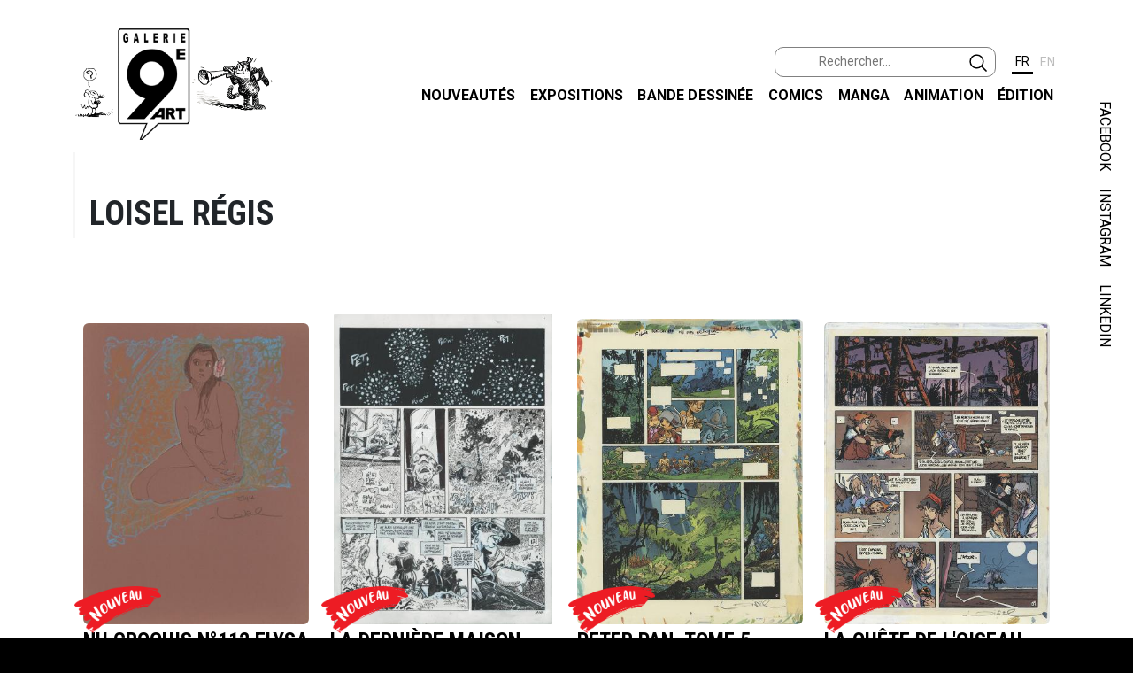

--- FILE ---
content_type: text/html; charset=UTF-8
request_url: https://www.galerie9art.fr/?content=artist&artist=2&t=
body_size: 7117
content:

<!DOCTYPE html>
<html lang="fr">
    <head>
        <title>La Galerie du 9ème art, expositions et ventes de dessins originaux et de planches originales BD</title>

        <meta http-equiv="Content-Type" content="text/html; charset=utf-8">
        <meta name="description" content="La Galerie du 9ème art, expositions et ventes de dessins originaux et de planches originales BD">
        <meta name="robots" content="index,follow">
        <meta name="keywords"
            content="galerie 9ème art, galerie BD, originaux, planche BD, originale, bande dessinée, 
            planche originale, planches originales, originaux BD, dessin, Loisel, Marini">
        <META HTTP-EQUIV="Pragma" CONTENT="no-cache">
        <META HTTP-EQUIV="Expires" CONTENT="-1">
        <meta name="viewport" content="width=device-width, initial-scale=1"/>

        <link rel="SHORTCUT ICON" href="favicon.ico" type="image/x-icon">

        <!-- Fonts -->
        <link href="https://fonts.googleapis.com/css2?family=Open+Sans&display=swap" rel="stylesheet"> 
        <link href="https://fonts.googleapis.com/css2?family=Signika:wght@600&display=swap" rel="stylesheet"> 
        <link href="https://fonts.googleapis.com/css2?family=Roboto+Condensed:wght@700&display=swap" rel="stylesheet">
        <link href="https://fonts.googleapis.com/css2?family=Roboto:wght@400;500;700&display=swap" rel="stylesheet">

        <!-- CSS-->
        <link rel="stylesheet" href="https://cdn.jsdelivr.net/npm/bootstrap@5.2.3/dist/css/bootstrap.min.css" 
            integrity="sha384-rbsA2VBKQhggwzxH7pPCaAqO46MgnOM80zW1RWuH61DGLwZJEdK2Kadq2F9CUG65" crossorigin="anonymous">
        <link rel="stylesheet" href="css/g9art.css" type="text/css">
        <link rel="stylesheet" href="css/g9art_navbar.css" type="text/css">
        <link rel="stylesheet" href="css/g9art_footer.css" type="text/css">
        <link rel="stylesheet" href="https://cdnjs.cloudflare.com/ajax/libs/fancybox/3.5.7/jquery.fancybox.min.css" />



        <script src="https://code.jquery.com/jquery-3.7.1.min.js" integrity="sha256-/JqT3SQfawRcv/BIHPThkBvs0OEvtFFmqPF/lYI/Cxo=" crossorigin="anonymous"></script>
        <script src="https://cdn.jsdelivr.net/npm/bootstrap@5.2.3/dist/js/bootstrap.bundle.min.js" integrity="sha384-kenU1KFdBIe4zVF0s0G1M5b4hcpxyD9F7jL+jjXkk+Q2h455rYXK/7HAuoJl+0I4" crossorigin="anonymous"></script>
        <script src="https://cdn.jsdelivr.net/npm/jquery-lazy@1.7.11/jquery.lazy.min.js"></script>
        <script src="https://cdnjs.cloudflare.com/ajax/libs/fancybox/3.5.7/jquery.fancybox.min.js"></script>
        <script src="https://cdnjs.cloudflare.com/ajax/libs/jQuery-rwdImageMaps/1.6/jquery.rwdImageMaps.min.js"></script>
    </head>

    <body>
        <a id="top"></a>
        <div class="canvas">

<!-- Navigation -->
<nav class="navbar navbar-expand-lg navbar-light static-top">
    <div class="container">
        <a class="navbar-brand" href="?content=home">
                <img src="imgs/logo_g9art.png" width="226" alt="Galerie du 9e art">
        </a>
        <button class="navbar-toggler" type="button" 
            data-bs-toggle="collapse" 
            data-bs-target="#navbarResponsive" 
            aria-controls="navbarResponsive" 
            aria-expanded="false" 
            aria-label="Toggle navigation">
            <span class="navbar-toggler-icon"></span>
        </button>
        
        <div class="collapse navbar-collapse flex-column ms-lg-0 ms-3" id="navbarResponsive">
            <ul class="navbar-nav ms-auto">
                <li class="nav-item">
                    <div id="lang" class="d-flex flex-nowrap justify-content-center">
                        <form id="searchForm" name="searchForm" class="form-inline d-flex flex-nowrap me-3 justify-content-end" 
                            method="POST">
                            <label for="searchInput"></label>
                            <input type="search" id="searchInput" name="g" class="form-control-sm text-start" 
                                placeholder="Rechercher...">
                            <button class="btn mb-1 px-2" type="submit">
                                <img src="imgs/search-outline.svg" class="align-top" width="20" alt="">
                            </button>
                            <input id="search_token" type="hidden" name="search_token" value="d08e62470a334027b16a1b3b6686eee541df0ec0b8032b4ed9cae920369ceda9">
                        </form>
                            
                        <button id="buttonLangFR" class="lang_button selected"><span>FR</span></button>
                        <button id="buttonLangEN" class="lang_button unselected"><span>EN</span></button>
                    </div>
                </li>
            </ul>
            <ul id="menu" class="navbar-nav ms-auto mb-2">
                <li class="nav-item">
                    <a class="nav-link active" aria-current="page" href="./?content=whatsnew">Nouveaut&eacute;s</a>
                </li>
                <li class="nav-item">
                    <a class="nav-link" href="./?content=exhibitions">Expositions</a>
                </li>
                <li class="nav-item">
                    <a class="nav-link" href="./?content=eu">Bande dessin&eacute;e</a>
                </li>
                <li class="nav-item">
                    <a class="nav-link" href="./?content=us">Comics</a>
                </li>
                <li class="nav-item">
                    <a class="nav-link" href="./?content=manga">Manga</a>
                </li>
                <li class="nav-item">
                    <a class="nav-link" href="./?content=animation">Animation</a>
                </li>
                <li class="nav-item">
                    <a class="nav-link" href="./?content=edition">&Eacute;dition</a>
                </li>
            </ul>
        </div>
    </div>
</nav>


            <div class="container-fluid top-0 end-0 ">
                <div id="edge" class="position-absolute top-0 col-1 text-end vertical-rl float-md-end d-none d-sm-none d-md-block">
                    <span id="facebook" class="my-2">
                        <a href="https://www.facebook.com/galerieneuvieme.art/" target="_blank">FACEBOOK</a> 
                    </span>
                    <span id="instagram" class="my-2">
                        <a href="https://www.instagram.com/galerie9eart/" target="_blank">INSTAGRAM</a>
                    </span>
                    <span id="linkedIn" class="my-2">
                        <a href="https://fr.linkedin.com/company/librairie-galerie-du-9eme-art" 
                            target="_blank">LINKEDIN
                        </a>
                    </span>
                </div>
            </div>
        
            <div id="main">

<div class="container">
    <div class="font-weight-light text-end text-info d-none">
        Temps d'exécution: 0.034369945526123 secondes.
    </div>

    <div class="d-none mb-2 mt-5 mx-5 text-start alert alert-danger">
            </div>

    <div class="common-title">
        <p>Loisel Régis</p>
    </div>
    <div class="common-description">
        <p></p>
    </div>

    <div class="container d-block">
        <div class="row">

            <div class="col-lg-3 col-md-4 col-sm-6 col-12 py-3 common-column my-5">
                <a href="?content=item&artist=2&item=65170&index=0&t=">
                    <div class="item">
                        <div class="d-flex thumbnail new-overlay_fr                                                        ">
                            <img class="lazy rounded p-0 align-self-end" data-src="https://dpqiheki3bmmj.cloudfront.net/tenant-1/artwork/medium/loisel-nu-112.jpg" alt=""/>
                        </div>
                        <div class="details align-self-start mb-4">
                                                        <h2 class="title text-uppercase mt-1 mb-0 text-start">Nu croquis n°112 Elysa</h2>                            <p class="title text-uppercase pt-1 mb-0 text-start
                                ">
                                                            </p>
                            <p class="text-start mt-0 mb-3">
                                450.00 &#8364;                            </p>
                        </div>
                    </div>
                </a>
            </div>
            <div class="col-lg-3 col-md-4 col-sm-6 col-12 py-3 common-column my-5">
                <a href="?content=item&artist=2&item=71341&index=1&t=">
                    <div class="item">
                        <div class="d-flex thumbnail new-overlay_fr                                                        ">
                            <img class="lazy rounded p-0 align-self-end" data-src="https://dpqiheki3bmmj.cloudfront.net/tenant-1/artwork/medium/loisel-dm-110.jpg" alt=""/>
                        </div>
                        <div class="details align-self-start mb-4">
                                                        <h2 class="title text-uppercase mt-1 mb-0 text-start">La Dernière Maison Juste Avant la Forêt, planche 110</h2>                            <p class="title text-uppercase pt-1 mb-0 text-start
                                ">
                                                            </p>
                            <p class="text-start mt-0 mb-3">
                                4500.00 &#8364;                            </p>
                        </div>
                    </div>
                </a>
            </div>
            <div class="col-lg-3 col-md-4 col-sm-6 col-12 py-3 common-column my-5">
                <a href="?content=item&artist=2&item=70947&index=2&t=">
                    <div class="item">
                        <div class="d-flex thumbnail new-overlay_fr                                                        ">
                            <img class="lazy rounded p-0 align-self-end" data-src="https://dpqiheki3bmmj.cloudfront.net/tenant-1/artwork/medium/loisel-pp-b0507.jpg" alt=""/>
                        </div>
                        <div class="details align-self-start mb-4">
                                                        <h2 class="title text-uppercase mt-1 mb-0 text-start">Peter Pan, Tome 5 "Crochet", Bleu de la planche 7</h2>                            <p class="title text-uppercase pt-1 mb-0 text-start
                                ">
                                                            </p>
                            <p class="text-start mt-0 mb-3">
                                1000.00 &#8364;                            </p>
                        </div>
                    </div>
                </a>
            </div>
            <div class="col-lg-3 col-md-4 col-sm-6 col-12 py-3 common-column my-5">
                <a href="?content=item&artist=2&item=70925&index=3&t=">
                    <div class="item">
                        <div class="d-flex thumbnail new-overlay_fr                                                        ">
                            <img class="lazy rounded p-0 align-self-end" data-src="https://dpqiheki3bmmj.cloudfront.net/tenant-1/artwork/medium/loisel-qot-b0461.jpg" alt=""/>
                        </div>
                        <div class="details align-self-start mb-4">
                                                        <h2 class="title text-uppercase mt-1 mb-0 text-start">La Quête de l'Oiseau du Temps, Tome 4 "L'oeuf des ténèbres", Bleu de la planche 61</h2>                            <p class="title text-uppercase pt-1 mb-0 text-start
                                ">
                                                            </p>
                            <p class="text-start mt-0 mb-3">
                                1000.00 &#8364;                            </p>
                        </div>
                    </div>
                </a>
            </div>
            <div class="col-lg-3 col-md-4 col-sm-6 col-12 py-3 common-column my-5">
                <a href="?content=item&artist=2&item=54351&index=4&t=">
                    <div class="item">
                        <div class="d-flex thumbnail new-overlay_fr                                                        ">
                            <img class="lazy rounded p-0 align-self-end" data-src="https://dpqiheki3bmmj.cloudfront.net/tenant-1/artwork/medium/loisel-qot-428.jpg" alt=""/>
                        </div>
                        <div class="details align-self-start mb-4">
                                                        <h2 class="title text-uppercase mt-1 mb-0 text-start">La Quête de l'Oiseau du Temps, tome 4, planche 28</h2>                            <p class="title text-uppercase pt-1 mb-0 text-start
                                ">
                                                            </p>
                            <p class="text-start mt-0 mb-3">
                                11000.00 &#8364;                            </p>
                        </div>
                    </div>
                </a>
            </div>
            <div class="col-lg-3 col-md-4 col-sm-6 col-12 py-3 common-column my-5">
                <a href="?content=item&artist=2&item=70917&index=5&t=">
                    <div class="item">
                        <div class="d-flex thumbnail new-overlay_fr                                                        ">
                            <img class="lazy rounded p-0 align-self-end" data-src="https://dpqiheki3bmmj.cloudfront.net/tenant-1/artwork/medium/loisel-qot-b0410.jpg" alt=""/>
                        </div>
                        <div class="details align-self-start mb-4">
                                                        <h2 class="title text-uppercase mt-1 mb-0 text-start">La Quête de l'Oiseau du Temps, Tome 4 "L'oeuf des ténèbres", Bleu de la planche 10</h2>                            <p class="title text-uppercase pt-1 mb-0 text-start
                                ">
                                                            </p>
                            <p class="text-start mt-0 mb-3">
                                1000.00 &#8364;                            </p>
                        </div>
                    </div>
                </a>
            </div>
            <div class="col-lg-3 col-md-4 col-sm-6 col-12 py-3 common-column my-5">
                <a href="?content=item&artist=2&item=70929&index=6&t=">
                    <div class="item">
                        <div class="d-flex thumbnail new-overlay_fr                                                        ">
                            <img class="lazy rounded p-0 align-self-end" data-src="https://dpqiheki3bmmj.cloudfront.net/tenant-1/artwork/medium/loisel-qot-b0305.jpg" alt=""/>
                        </div>
                        <div class="details align-self-start mb-4">
                                                        <h2 class="title text-uppercase mt-1 mb-0 text-start">La Quête de l'Oiseau du Temps, Tome 3 "Le Rige", Bleu de la planche 5</h2>                            <p class="title text-uppercase pt-1 mb-0 text-start
                                ">
                                                            </p>
                            <p class="text-start mt-0 mb-3">
                                1700.00 &#8364;                            </p>
                        </div>
                    </div>
                </a>
            </div>
            <div class="col-lg-3 col-md-4 col-sm-6 col-12 py-3 common-column my-5">
                <a href="?content=item&artist=2&item=68230&index=7&t=">
                    <div class="item">
                        <div class="d-flex thumbnail new-overlay_fr                                                        ">
                            <img class="lazy rounded p-0 align-self-end" data-src="https://dpqiheki3bmmj.cloudfront.net/tenant-1/artwork/medium/loi-155-1.jpg" alt=""/>
                        </div>
                        <div class="details align-self-start mb-4">
                                                        <h2 class="title text-uppercase mt-1 mb-0 text-start">La Quête de l'Oiseau du Temps, illustration de Pelisse et le foureux</h2>                            <p class="title text-uppercase pt-1 mb-0 text-start
                                ">
                                                            </p>
                            <p class="text-start mt-0 mb-3">
                                &OElig;uvre r&eacute;serv&eacute;e                            </p>
                        </div>
                    </div>
                </a>
            </div>
            <div class="col-lg-3 col-md-4 col-sm-6 col-12 py-3 common-column my-5">
                <a href="?content=item&artist=2&item=70944&index=8&t=">
                    <div class="item">
                        <div class="d-flex thumbnail new-overlay_fr                                                        ">
                            <img class="lazy rounded p-0 align-self-end" data-src="https://dpqiheki3bmmj.cloudfront.net/tenant-1/artwork/medium/loisel-pp-b0501.jpg" alt=""/>
                        </div>
                        <div class="details align-self-start mb-4">
                                                        <h2 class="title text-uppercase mt-1 mb-0 text-start">Peter Pan, Tome 5 "Crochet", Bleu de la planche 1</h2>                            <p class="title text-uppercase pt-1 mb-0 text-start
                                ">
                                                            </p>
                            <p class="text-start mt-0 mb-3">
                                2000.00 &#8364;                            </p>
                        </div>
                    </div>
                </a>
            </div>
            <div class="col-lg-3 col-md-4 col-sm-6 col-12 py-3 common-column my-5">
                <a href="?content=item&artist=2&item=70931&index=9&t=">
                    <div class="item">
                        <div class="d-flex thumbnail new-overlay_fr                                                        ">
                            <img class="lazy rounded p-0 align-self-end" data-src="https://dpqiheki3bmmj.cloudfront.net/tenant-1/artwork/medium/loisel-qot-b0302.jpg" alt=""/>
                        </div>
                        <div class="details align-self-start mb-4">
                                                        <h2 class="title text-uppercase mt-1 mb-0 text-start">La Quête de l'Oiseau du Temps, Tome 3 "Le Rige", Bleu de la planche 2</h2>                            <p class="title text-uppercase pt-1 mb-0 text-start
                                ">
                                                            </p>
                            <p class="text-start mt-0 mb-3">
                                1700.00 &#8364;                            </p>
                        </div>
                    </div>
                </a>
            </div>
            <div class="col-lg-3 col-md-4 col-sm-6 col-12 py-3 common-column my-5">
                <a href="?content=item&artist=2&item=70942&index=10&t=">
                    <div class="item">
                        <div class="d-flex thumbnail new-overlay_fr                                                        ">
                            <img class="lazy rounded p-0 align-self-end" data-src="https://dpqiheki3bmmj.cloudfront.net/tenant-1/artwork/medium/loisel-pp-b0608.jpg" alt=""/>
                        </div>
                        <div class="details align-self-start mb-4">
                                                        <h2 class="title text-uppercase mt-1 mb-0 text-start">Peter Pan, Tome 6 "Destins", Bleu de la planche 8</h2>                            <p class="title text-uppercase pt-1 mb-0 text-start
                                ">
                                                            </p>
                            <p class="text-start mt-0 mb-3">
                                1500.00 &#8364;                            </p>
                        </div>
                    </div>
                </a>
            </div>
            <div class="col-lg-3 col-md-4 col-sm-6 col-12 py-3 common-column my-5">
                <a href="?content=item&artist=2&item=70950&index=11&t=">
                    <div class="item">
                        <div class="d-flex thumbnail                                                         ">
                            <img class="lazy rounded p-0 align-self-end" data-src="https://dpqiheki3bmmj.cloudfront.net/tenant-1/artwork/medium/loisel-pp-b0515.jpg" alt=""/>
                        </div>
                        <div class="details align-self-start mb-4">
                                                        <h2 class="title text-uppercase mt-1 mb-0 text-start">Peter Pan, Tome 5 "Crochet", Bleu de la planche 15</h2>                            <p class="title text-uppercase pt-1 mb-0 text-start
                                ">
                                                            </p>
                            <p class="text-start mt-0 mb-3">
                                1800.00 &#8364;                            </p>
                        </div>
                    </div>
                </a>
            </div>
            <div class="col-lg-3 col-md-4 col-sm-6 col-12 py-3 common-column my-5">
                <a href="?content=item&artist=2&item=71298&index=12&t=">
                    <div class="item">
                        <div class="d-flex thumbnail                                                         ">
                            <img class="lazy rounded p-0 align-self-end" data-src="https://dpqiheki3bmmj.cloudfront.net/tenant-1/artwork/medium/loisel-dm-014.jpg" alt=""/>
                        </div>
                        <div class="details align-self-start mb-4">
                                                        <h2 class="title text-uppercase mt-1 mb-0 text-start">La Dernière Maison Juste Avant la Forêt, planche 14</h2>                            <p class="title text-uppercase pt-1 mb-0 text-start
                                ">
                                                            </p>
                            <p class="text-start mt-0 mb-3">
                                4000.00 &#8364;                            </p>
                        </div>
                    </div>
                </a>
            </div>
            <div class="col-lg-3 col-md-4 col-sm-6 col-12 py-3 common-column my-5">
                <a href="?content=item&artist=2&item=71299&index=13&t=">
                    <div class="item">
                        <div class="d-flex thumbnail                                                         ">
                            <img class="lazy rounded p-0 align-self-end" data-src="https://dpqiheki3bmmj.cloudfront.net/tenant-1/artwork/medium/loisel-dm-015.jpg" alt=""/>
                        </div>
                        <div class="details align-self-start mb-4">
                                                        <h2 class="title text-uppercase mt-1 mb-0 text-start">La Dernière Maison Juste Avant la Forêt, planche 15</h2>                            <p class="title text-uppercase pt-1 mb-0 text-start
                                ">
                                                            </p>
                            <p class="text-start mt-0 mb-3">
                                3500.00 &#8364;                            </p>
                        </div>
                    </div>
                </a>
            </div>
            <div class="col-lg-3 col-md-4 col-sm-6 col-12 py-3 common-column my-5">
                <a href="?content=item&artist=2&item=71300&index=14&t=">
                    <div class="item">
                        <div class="d-flex thumbnail                                                         ">
                            <img class="lazy rounded p-0 align-self-end" data-src="https://dpqiheki3bmmj.cloudfront.net/tenant-1/artwork/medium/loisel-dm-016.jpg" alt=""/>
                        </div>
                        <div class="details align-self-start mb-4">
                                                        <h2 class="title text-uppercase mt-1 mb-0 text-start">La Dernière Maison Juste Avant la Forêt, planche 16</h2>                            <p class="title text-uppercase pt-1 mb-0 text-start
                                ">
                                                            </p>
                            <p class="text-start mt-0 mb-3">
                                4800.00 &#8364;                            </p>
                        </div>
                    </div>
                </a>
            </div>
            <div class="col-lg-3 col-md-4 col-sm-6 col-12 py-3 common-column my-5">
                <a href="?content=item&artist=2&item=71301&index=15&t=">
                    <div class="item">
                        <div class="d-flex thumbnail                                                         ">
                            <img class="lazy rounded p-0 align-self-end" data-src="https://dpqiheki3bmmj.cloudfront.net/tenant-1/artwork/medium/loisel-dm-018.jpg" alt=""/>
                        </div>
                        <div class="details align-self-start mb-4">
                                                        <h2 class="title text-uppercase mt-1 mb-0 text-start">La Dernière Maison Juste Avant la Forêt, planche 18</h2>                            <p class="title text-uppercase pt-1 mb-0 text-start
                                ">
                                                            </p>
                            <p class="text-start mt-0 mb-3">
                                7500.00 &#8364;                            </p>
                        </div>
                    </div>
                </a>
            </div>
            <div class="col-lg-3 col-md-4 col-sm-6 col-12 py-3 common-column my-5">
                <a href="?content=item&artist=2&item=71303&index=16&t=">
                    <div class="item">
                        <div class="d-flex thumbnail                                                         ">
                            <img class="lazy rounded p-0 align-self-end" data-src="https://dpqiheki3bmmj.cloudfront.net/tenant-1/artwork/medium/loisel-dm-025.jpg" alt=""/>
                        </div>
                        <div class="details align-self-start mb-4">
                                                        <h2 class="title text-uppercase mt-1 mb-0 text-start">La Dernière Maison Juste Avant la Forêt, planche 25</h2>                            <p class="title text-uppercase pt-1 mb-0 text-start
                                ">
                                                            </p>
                            <p class="text-start mt-0 mb-3">
                                3000.00 &#8364;                            </p>
                        </div>
                    </div>
                </a>
            </div>
            <div class="col-lg-3 col-md-4 col-sm-6 col-12 py-3 common-column my-5">
                <a href="?content=item&artist=2&item=71304&index=17&t=">
                    <div class="item">
                        <div class="d-flex thumbnail                                                         ">
                            <img class="lazy rounded p-0 align-self-end" data-src="https://dpqiheki3bmmj.cloudfront.net/tenant-1/artwork/medium/loisel-dm-026.jpg" alt=""/>
                        </div>
                        <div class="details align-self-start mb-4">
                                                        <h2 class="title text-uppercase mt-1 mb-0 text-start">La Dernière Maison Juste Avant la Forêt, planche 26</h2>                            <p class="title text-uppercase pt-1 mb-0 text-start
                                ">
                                                            </p>
                            <p class="text-start mt-0 mb-3">
                                4800.00 &#8364;                            </p>
                        </div>
                    </div>
                </a>
            </div>
            <div class="col-lg-3 col-md-4 col-sm-6 col-12 py-3 common-column my-5">
                <a href="?content=item&artist=2&item=71306&index=18&t=">
                    <div class="item">
                        <div class="d-flex thumbnail                                                         ">
                            <img class="lazy rounded p-0 align-self-end" data-src="https://dpqiheki3bmmj.cloudfront.net/tenant-1/artwork/medium/loisel-dm-033.jpg" alt=""/>
                        </div>
                        <div class="details align-self-start mb-4">
                                                        <h2 class="title text-uppercase mt-1 mb-0 text-start">La Dernière Maison Juste Avant la Forêt, planche 33</h2>                            <p class="title text-uppercase pt-1 mb-0 text-start
                                ">
                                                            </p>
                            <p class="text-start mt-0 mb-3">
                                6000.00 &#8364;                            </p>
                        </div>
                    </div>
                </a>
            </div>
            <div class="col-lg-3 col-md-4 col-sm-6 col-12 py-3 common-column my-5">
                <a href="?content=item&artist=2&item=71307&index=19&t=">
                    <div class="item">
                        <div class="d-flex thumbnail                                                         ">
                            <img class="lazy rounded p-0 align-self-end" data-src="https://dpqiheki3bmmj.cloudfront.net/tenant-1/artwork/medium/loisel-dm-034.jpg" alt=""/>
                        </div>
                        <div class="details align-self-start mb-4">
                                                        <h2 class="title text-uppercase mt-1 mb-0 text-start">La Dernière Maison Juste Avant la Forêt, planche 34</h2>                            <p class="title text-uppercase pt-1 mb-0 text-start
                                ">
                                                            </p>
                            <p class="text-start mt-0 mb-3">
                                5500.00 &#8364;                            </p>
                        </div>
                    </div>
                </a>
            </div>
            <div class="col-lg-3 col-md-4 col-sm-6 col-12 py-3 common-column my-5">
                <a href="?content=item&artist=2&item=71308&index=20&t=">
                    <div class="item">
                        <div class="d-flex thumbnail                                                         ">
                            <img class="lazy rounded p-0 align-self-end" data-src="https://dpqiheki3bmmj.cloudfront.net/tenant-1/artwork/medium/loisel-dm-039.jpg" alt=""/>
                        </div>
                        <div class="details align-self-start mb-4">
                                                        <h2 class="title text-uppercase mt-1 mb-0 text-start">La Dernière Maison Juste Avant la Forêt, planche 39</h2>                            <p class="title text-uppercase pt-1 mb-0 text-start
                                ">
                                                            </p>
                            <p class="text-start mt-0 mb-3">
                                6000.00 &#8364;                            </p>
                        </div>
                    </div>
                </a>
            </div>
            <div class="col-lg-3 col-md-4 col-sm-6 col-12 py-3 common-column my-5">
                <a href="?content=item&artist=2&item=71309&index=21&t=">
                    <div class="item">
                        <div class="d-flex thumbnail                                                         ">
                            <img class="lazy rounded p-0 align-self-end" data-src="https://dpqiheki3bmmj.cloudfront.net/tenant-1/artwork/medium/loisel-dm-040.jpg" alt=""/>
                        </div>
                        <div class="details align-self-start mb-4">
                                                        <h2 class="title text-uppercase mt-1 mb-0 text-start">La Dernière Maison Juste Avant la Forêt, planche 40</h2>                            <p class="title text-uppercase pt-1 mb-0 text-start
                                ">
                                                            </p>
                            <p class="text-start mt-0 mb-3">
                                4500.00 &#8364;                            </p>
                        </div>
                    </div>
                </a>
            </div>
            <div class="col-lg-3 col-md-4 col-sm-6 col-12 py-3 common-column my-5">
                <a href="?content=item&artist=2&item=71310&index=22&t=">
                    <div class="item">
                        <div class="d-flex thumbnail                                                         ">
                            <img class="lazy rounded p-0 align-self-end" data-src="https://dpqiheki3bmmj.cloudfront.net/tenant-1/artwork/medium/loisel-dm-042.jpg" alt=""/>
                        </div>
                        <div class="details align-self-start mb-4">
                                                        <h2 class="title text-uppercase mt-1 mb-0 text-start">La Dernière Maison Juste Avant la Forêt, planche 42</h2>                            <p class="title text-uppercase pt-1 mb-0 text-start
                                ">
                                                            </p>
                            <p class="text-start mt-0 mb-3">
                                4500.00 &#8364;                            </p>
                        </div>
                    </div>
                </a>
            </div>
            <div class="col-lg-3 col-md-4 col-sm-6 col-12 py-3 common-column my-5">
                <a href="?content=item&artist=2&item=71311&index=23&t=">
                    <div class="item">
                        <div class="d-flex thumbnail                                                         ">
                            <img class="lazy rounded p-0 align-self-end" data-src="https://dpqiheki3bmmj.cloudfront.net/tenant-1/artwork/medium/loisel-dm-044.jpg" alt=""/>
                        </div>
                        <div class="details align-self-start mb-4">
                                                        <h2 class="title text-uppercase mt-1 mb-0 text-start">La Dernière Maison Juste Avant la Forêt, planche 44</h2>                            <p class="title text-uppercase pt-1 mb-0 text-start
                                ">
                                                            </p>
                            <p class="text-start mt-0 mb-3">
                                3500.00 &#8364;                            </p>
                        </div>
                    </div>
                </a>
            </div>
            <div class="col-lg-3 col-md-4 col-sm-6 col-12 py-3 common-column my-5">
                <a href="?content=item&artist=2&item=71312&index=24&t=">
                    <div class="item">
                        <div class="d-flex thumbnail                                                         ">
                            <img class="lazy rounded p-0 align-self-end" data-src="https://dpqiheki3bmmj.cloudfront.net/tenant-1/artwork/medium/loisel-dm-046.jpg" alt=""/>
                        </div>
                        <div class="details align-self-start mb-4">
                                                        <h2 class="title text-uppercase mt-1 mb-0 text-start">La Dernière Maison Juste Avant la Forêt, planche 46</h2>                            <p class="title text-uppercase pt-1 mb-0 text-start
                                ">
                                                            </p>
                            <p class="text-start mt-0 mb-3">
                                4000.00 &#8364;                            </p>
                        </div>
                    </div>
                </a>
            </div>
            <div class="col-lg-3 col-md-4 col-sm-6 col-12 py-3 common-column my-5">
                <a href="?content=item&artist=2&item=71313&index=25&t=">
                    <div class="item">
                        <div class="d-flex thumbnail                                                         ">
                            <img class="lazy rounded p-0 align-self-end" data-src="https://dpqiheki3bmmj.cloudfront.net/tenant-1/artwork/medium/loisel-dm-047.jpg" alt=""/>
                        </div>
                        <div class="details align-self-start mb-4">
                                                        <h2 class="title text-uppercase mt-1 mb-0 text-start">La Dernière Maison Juste Avant la Forêt, planche 47</h2>                            <p class="title text-uppercase pt-1 mb-0 text-start
                                ">
                                                            </p>
                            <p class="text-start mt-0 mb-3">
                                4500.00 &#8364;                            </p>
                        </div>
                    </div>
                </a>
            </div>
            <div class="col-lg-3 col-md-4 col-sm-6 col-12 py-3 common-column my-5">
                <a href="?content=item&artist=2&item=71314&index=26&t=">
                    <div class="item">
                        <div class="d-flex thumbnail                                                         ">
                            <img class="lazy rounded p-0 align-self-end" data-src="https://dpqiheki3bmmj.cloudfront.net/tenant-1/artwork/medium/loisel-dm-048.jpg" alt=""/>
                        </div>
                        <div class="details align-self-start mb-4">
                                                        <h2 class="title text-uppercase mt-1 mb-0 text-start">La Dernière Maison Juste Avant la Forêt, planche 48</h2>                            <p class="title text-uppercase pt-1 mb-0 text-start
                                ">
                                                            </p>
                            <p class="text-start mt-0 mb-3">
                                6000.00 &#8364;                            </p>
                        </div>
                    </div>
                </a>
            </div>
            <div class="col-lg-3 col-md-4 col-sm-6 col-12 py-3 common-column my-5">
                <a href="?content=item&artist=2&item=71315&index=27&t=">
                    <div class="item">
                        <div class="d-flex thumbnail                                                         ">
                            <img class="lazy rounded p-0 align-self-end" data-src="https://dpqiheki3bmmj.cloudfront.net/tenant-1/artwork/medium/loisel-dm-049.jpg" alt=""/>
                        </div>
                        <div class="details align-self-start mb-4">
                                                        <h2 class="title text-uppercase mt-1 mb-0 text-start">La Dernière Maison Juste Avant la Forêt, planche 49</h2>                            <p class="title text-uppercase pt-1 mb-0 text-start
                                ">
                                                            </p>
                            <p class="text-start mt-0 mb-3">
                                6000.00 &#8364;                            </p>
                        </div>
                    </div>
                </a>
            </div>
            <div class="col-lg-3 col-md-4 col-sm-6 col-12 py-3 common-column my-5">
                <a href="?content=item&artist=2&item=71316&index=28&t=">
                    <div class="item">
                        <div class="d-flex thumbnail                                                         ">
                            <img class="lazy rounded p-0 align-self-end" data-src="https://dpqiheki3bmmj.cloudfront.net/tenant-1/artwork/medium/loisel-dm-050.jpg" alt=""/>
                        </div>
                        <div class="details align-self-start mb-4">
                                                        <h2 class="title text-uppercase mt-1 mb-0 text-start">La Dernière Maison Juste Avant la Forêt, planche 50</h2>                            <p class="title text-uppercase pt-1 mb-0 text-start
                                ">
                                                            </p>
                            <p class="text-start mt-0 mb-3">
                                4500.00 &#8364;                            </p>
                        </div>
                    </div>
                </a>
            </div>
            <div class="col-lg-3 col-md-4 col-sm-6 col-12 py-3 common-column my-5">
                <a href="?content=item&artist=2&item=71317&index=29&t=">
                    <div class="item">
                        <div class="d-flex thumbnail                                                         ">
                            <img class="lazy rounded p-0 align-self-end" data-src="https://dpqiheki3bmmj.cloudfront.net/tenant-1/artwork/medium/loisel-dm-051.jpg" alt=""/>
                        </div>
                        <div class="details align-self-start mb-4">
                                                        <h2 class="title text-uppercase mt-1 mb-0 text-start">La Dernière Maison Juste Avant la Forêt, planche 51</h2>                            <p class="title text-uppercase pt-1 mb-0 text-start
                                ">
                                                            </p>
                            <p class="text-start mt-0 mb-3">
                                6000.00 &#8364;                            </p>
                        </div>
                    </div>
                </a>
            </div>
            <div class="col-lg-3 col-md-4 col-sm-6 col-12 py-3 common-column my-5">
                <a href="?content=item&artist=2&item=71318&index=30&t=">
                    <div class="item">
                        <div class="d-flex thumbnail                                                         ">
                            <img class="lazy rounded p-0 align-self-end" data-src="https://dpqiheki3bmmj.cloudfront.net/tenant-1/artwork/medium/loisel-dm-052.jpg" alt=""/>
                        </div>
                        <div class="details align-self-start mb-4">
                                                        <h2 class="title text-uppercase mt-1 mb-0 text-start">La Dernière Maison Juste Avant la Forêt, planche 52</h2>                            <p class="title text-uppercase pt-1 mb-0 text-start
                                ">
                                                            </p>
                            <p class="text-start mt-0 mb-3">
                                4500.00 &#8364;                            </p>
                        </div>
                    </div>
                </a>
            </div>
            <div class="col-lg-3 col-md-4 col-sm-6 col-12 py-3 common-column my-5">
                <a href="?content=item&artist=2&item=71319&index=31&t=">
                    <div class="item">
                        <div class="d-flex thumbnail                                                         ">
                            <img class="lazy rounded p-0 align-self-end" data-src="https://dpqiheki3bmmj.cloudfront.net/tenant-1/artwork/medium/loisel-dm-053.jpg" alt=""/>
                        </div>
                        <div class="details align-self-start mb-4">
                                                        <h2 class="title text-uppercase mt-1 mb-0 text-start">La Dernière Maison Juste Avant la Forêt, planche 53</h2>                            <p class="title text-uppercase pt-1 mb-0 text-start
                                ">
                                                            </p>
                            <p class="text-start mt-0 mb-3">
                                4800.00 &#8364;                            </p>
                        </div>
                    </div>
                </a>
            </div>
            <div class="col-lg-3 col-md-4 col-sm-6 col-12 py-3 common-column my-5">
                <a href="?content=item&artist=2&item=71320&index=32&t=">
                    <div class="item">
                        <div class="d-flex thumbnail                                                         ">
                            <img class="lazy rounded p-0 align-self-end" data-src="https://dpqiheki3bmmj.cloudfront.net/tenant-1/artwork/medium/loisel-dm-055.jpg" alt=""/>
                        </div>
                        <div class="details align-self-start mb-4">
                                                        <h2 class="title text-uppercase mt-1 mb-0 text-start">La Dernière Maison Juste Avant la Forêt, planche 55</h2>                            <p class="title text-uppercase pt-1 mb-0 text-start
                                ">
                                                            </p>
                            <p class="text-start mt-0 mb-3">
                                6000.00 &#8364;                            </p>
                        </div>
                    </div>
                </a>
            </div>
            <div class="col-lg-3 col-md-4 col-sm-6 col-12 py-3 common-column my-5">
                <a href="?content=item&artist=2&item=71321&index=33&t=">
                    <div class="item">
                        <div class="d-flex thumbnail                                                         ">
                            <img class="lazy rounded p-0 align-self-end" data-src="https://dpqiheki3bmmj.cloudfront.net/tenant-1/artwork/medium/loisel-dm-057.jpg" alt=""/>
                        </div>
                        <div class="details align-self-start mb-4">
                                                        <h2 class="title text-uppercase mt-1 mb-0 text-start">La Dernière Maison Juste Avant la Forêt, planche 57</h2>                            <p class="title text-uppercase pt-1 mb-0 text-start
                                ">
                                                            </p>
                            <p class="text-start mt-0 mb-3">
                                6000.00 &#8364;                            </p>
                        </div>
                    </div>
                </a>
            </div>
            <div class="col-lg-3 col-md-4 col-sm-6 col-12 py-3 common-column my-5">
                <a href="?content=item&artist=2&item=71322&index=34&t=">
                    <div class="item">
                        <div class="d-flex thumbnail                                                         ">
                            <img class="lazy rounded p-0 align-self-end" data-src="https://dpqiheki3bmmj.cloudfront.net/tenant-1/artwork/medium/loisel-dm-060.jpg" alt=""/>
                        </div>
                        <div class="details align-self-start mb-4">
                                                        <h2 class="title text-uppercase mt-1 mb-0 text-start">La Dernière Maison Juste Avant la Forêt, planche 60</h2>                            <p class="title text-uppercase pt-1 mb-0 text-start
                                ">
                                                            </p>
                            <p class="text-start mt-0 mb-3">
                                4500.00 &#8364;                            </p>
                        </div>
                    </div>
                </a>
            </div>
            <div class="col-lg-3 col-md-4 col-sm-6 col-12 py-3 common-column my-5">
                <a href="?content=item&artist=2&item=71323&index=35&t=">
                    <div class="item">
                        <div class="d-flex thumbnail                                                         ">
                            <img class="lazy rounded p-0 align-self-end" data-src="https://dpqiheki3bmmj.cloudfront.net/tenant-1/artwork/medium/loisel-dm-061.jpg" alt=""/>
                        </div>
                        <div class="details align-self-start mb-4">
                                                        <h2 class="title text-uppercase mt-1 mb-0 text-start">La Dernière Maison Juste Avant la Forêt, planche 61</h2>                            <p class="title text-uppercase pt-1 mb-0 text-start
                                ">
                                                            </p>
                            <p class="text-start mt-0 mb-3">
                                4500.00 &#8364;                            </p>
                        </div>
                    </div>
                </a>
            </div>
            <div class="col-lg-3 col-md-4 col-sm-6 col-12 py-3 common-column my-5">
                <a href="?content=item&artist=2&item=71324&index=36&t=">
                    <div class="item">
                        <div class="d-flex thumbnail                                                         ">
                            <img class="lazy rounded p-0 align-self-end" data-src="https://dpqiheki3bmmj.cloudfront.net/tenant-1/artwork/medium/loisel-dm-062.jpg" alt=""/>
                        </div>
                        <div class="details align-self-start mb-4">
                                                        <h2 class="title text-uppercase mt-1 mb-0 text-start">La Dernière Maison Juste Avant la Forêt, planche 62</h2>                            <p class="title text-uppercase pt-1 mb-0 text-start
                                ">
                                                            </p>
                            <p class="text-start mt-0 mb-3">
                                5000.00 &#8364;                            </p>
                        </div>
                    </div>
                </a>
            </div>
            <div class="col-lg-3 col-md-4 col-sm-6 col-12 py-3 common-column my-5">
                <a href="?content=item&artist=2&item=71325&index=37&t=">
                    <div class="item">
                        <div class="d-flex thumbnail                                                         ">
                            <img class="lazy rounded p-0 align-self-end" data-src="https://dpqiheki3bmmj.cloudfront.net/tenant-1/artwork/medium/loisel-dm-063.jpg" alt=""/>
                        </div>
                        <div class="details align-self-start mb-4">
                                                        <h2 class="title text-uppercase mt-1 mb-0 text-start">La Dernière Maison Juste Avant la Forêt, planche 63</h2>                            <p class="title text-uppercase pt-1 mb-0 text-start
                                ">
                                                            </p>
                            <p class="text-start mt-0 mb-3">
                                6000.00 &#8364;                            </p>
                        </div>
                    </div>
                </a>
            </div>
            <div class="col-lg-3 col-md-4 col-sm-6 col-12 py-3 common-column my-5">
                <a href="?content=item&artist=2&item=71326&index=38&t=">
                    <div class="item">
                        <div class="d-flex thumbnail                                                         ">
                            <img class="lazy rounded p-0 align-self-end" data-src="https://dpqiheki3bmmj.cloudfront.net/tenant-1/artwork/medium/loisel-dm-064.jpg" alt=""/>
                        </div>
                        <div class="details align-self-start mb-4">
                                                        <h2 class="title text-uppercase mt-1 mb-0 text-start">La Dernière Maison Juste Avant la Forêt, planche 64</h2>                            <p class="title text-uppercase pt-1 mb-0 text-start
                                ">
                                                            </p>
                            <p class="text-start mt-0 mb-3">
                                4000.00 &#8364;                            </p>
                        </div>
                    </div>
                </a>
            </div>
            <div class="col-lg-3 col-md-4 col-sm-6 col-12 py-3 common-column my-5">
                <a href="?content=item&artist=2&item=71327&index=39&t=">
                    <div class="item">
                        <div class="d-flex thumbnail                                                         ">
                            <img class="lazy rounded p-0 align-self-end" data-src="https://dpqiheki3bmmj.cloudfront.net/tenant-1/artwork/medium/loisel-dm-065.jpg" alt=""/>
                        </div>
                        <div class="details align-self-start mb-4">
                                                        <h2 class="title text-uppercase mt-1 mb-0 text-start">La Dernière Maison Juste Avant la Forêt, planche 65</h2>                            <p class="title text-uppercase pt-1 mb-0 text-start
                                ">
                                                            </p>
                            <p class="text-start mt-0 mb-3">
                                5000.00 &#8364;                            </p>
                        </div>
                    </div>
                </a>
            </div>
            <div class="col-lg-3 col-md-4 col-sm-6 col-12 py-3 common-column my-5">
                <a href="?content=item&artist=2&item=71328&index=40&t=">
                    <div class="item">
                        <div class="d-flex thumbnail                                                         ">
                            <img class="lazy rounded p-0 align-self-end" data-src="https://dpqiheki3bmmj.cloudfront.net/tenant-1/artwork/medium/loisel-dm-067.jpg" alt=""/>
                        </div>
                        <div class="details align-self-start mb-4">
                                                        <h2 class="title text-uppercase mt-1 mb-0 text-start">La Dernière Maison Juste Avant la Forêt, planche 67</h2>                            <p class="title text-uppercase pt-1 mb-0 text-start
                                ">
                                                            </p>
                            <p class="text-start mt-0 mb-3">
                                6000.00 &#8364;                            </p>
                        </div>
                    </div>
                </a>
            </div>
            <div class="col-lg-3 col-md-4 col-sm-6 col-12 py-3 common-column my-5">
                <a href="?content=item&artist=2&item=71329&index=41&t=">
                    <div class="item">
                        <div class="d-flex thumbnail                                                         ">
                            <img class="lazy rounded p-0 align-self-end" data-src="https://dpqiheki3bmmj.cloudfront.net/tenant-1/artwork/medium/loisel-dm-068.jpg" alt=""/>
                        </div>
                        <div class="details align-self-start mb-4">
                                                        <h2 class="title text-uppercase mt-1 mb-0 text-start">La Dernière Maison Juste Avant la Forêt, planche 68</h2>                            <p class="title text-uppercase pt-1 mb-0 text-start
                                ">
                                                            </p>
                            <p class="text-start mt-0 mb-3">
                                6500.00 &#8364;                            </p>
                        </div>
                    </div>
                </a>
            </div>
            <div class="col-lg-3 col-md-4 col-sm-6 col-12 py-3 common-column my-5">
                <a href="?content=item&artist=2&item=71330&index=42&t=">
                    <div class="item">
                        <div class="d-flex thumbnail                                                         ">
                            <img class="lazy rounded p-0 align-self-end" data-src="https://dpqiheki3bmmj.cloudfront.net/tenant-1/artwork/medium/loisel-dm-070.jpg" alt=""/>
                        </div>
                        <div class="details align-self-start mb-4">
                                                        <h2 class="title text-uppercase mt-1 mb-0 text-start">La Dernière Maison Juste Avant la Forêt, planche 70</h2>                            <p class="title text-uppercase pt-1 mb-0 text-start
                                ">
                                                            </p>
                            <p class="text-start mt-0 mb-3">
                                4800.00 &#8364;                            </p>
                        </div>
                    </div>
                </a>
            </div>
            <div class="col-lg-3 col-md-4 col-sm-6 col-12 py-3 common-column my-5">
                <a href="?content=item&artist=2&item=71331&index=43&t=">
                    <div class="item">
                        <div class="d-flex thumbnail                                                         ">
                            <img class="lazy rounded p-0 align-self-end" data-src="https://dpqiheki3bmmj.cloudfront.net/tenant-1/artwork/medium/loisel-dm-072.jpg" alt=""/>
                        </div>
                        <div class="details align-self-start mb-4">
                                                        <h2 class="title text-uppercase mt-1 mb-0 text-start">La Dernière Maison Juste Avant la Forêt, planche 72</h2>                            <p class="title text-uppercase pt-1 mb-0 text-start
                                ">
                                                            </p>
                            <p class="text-start mt-0 mb-3">
                                3500.00 &#8364;                            </p>
                        </div>
                    </div>
                </a>
            </div>
            <div class="col-lg-3 col-md-4 col-sm-6 col-12 py-3 common-column my-5">
                <a href="?content=item&artist=2&item=71332&index=44&t=">
                    <div class="item">
                        <div class="d-flex thumbnail                                                         ">
                            <img class="lazy rounded p-0 align-self-end" data-src="https://dpqiheki3bmmj.cloudfront.net/tenant-1/artwork/medium/loisel-dm-073.jpg" alt=""/>
                        </div>
                        <div class="details align-self-start mb-4">
                                                        <h2 class="title text-uppercase mt-1 mb-0 text-start">La Dernière Maison Juste Avant la Forêt, planche 73</h2>                            <p class="title text-uppercase pt-1 mb-0 text-start
                                ">
                                                            </p>
                            <p class="text-start mt-0 mb-3">
                                4500.00 &#8364;                            </p>
                        </div>
                    </div>
                </a>
            </div>
            <div class="col-lg-3 col-md-4 col-sm-6 col-12 py-3 common-column my-5">
                <a href="?content=item&artist=2&item=71333&index=45&t=">
                    <div class="item">
                        <div class="d-flex thumbnail                                                         ">
                            <img class="lazy rounded p-0 align-self-end" data-src="https://dpqiheki3bmmj.cloudfront.net/tenant-1/artwork/medium/loisel-dm-076.jpg" alt=""/>
                        </div>
                        <div class="details align-self-start mb-4">
                                                        <h2 class="title text-uppercase mt-1 mb-0 text-start">La Dernière Maison Juste Avant la Forêt, planche 76</h2>                            <p class="title text-uppercase pt-1 mb-0 text-start
                                ">
                                                            </p>
                            <p class="text-start mt-0 mb-3">
                                6000.00 &#8364;                            </p>
                        </div>
                    </div>
                </a>
            </div>
            <div class="col-lg-3 col-md-4 col-sm-6 col-12 py-3 common-column my-5">
                <a href="?content=item&artist=2&item=71334&index=46&t=">
                    <div class="item">
                        <div class="d-flex thumbnail                                                         ">
                            <img class="lazy rounded p-0 align-self-end" data-src="https://dpqiheki3bmmj.cloudfront.net/tenant-1/artwork/medium/loisel-dm-083.jpg" alt=""/>
                        </div>
                        <div class="details align-self-start mb-4">
                                                        <h2 class="title text-uppercase mt-1 mb-0 text-start">La Dernière Maison Juste Avant la Forêt, planche 83</h2>                            <p class="title text-uppercase pt-1 mb-0 text-start
                                ">
                                                            </p>
                            <p class="text-start mt-0 mb-3">
                                4500.00 &#8364;                            </p>
                        </div>
                    </div>
                </a>
            </div>
            <div class="col-lg-3 col-md-4 col-sm-6 col-12 py-3 common-column my-5">
                <a href="?content=item&artist=2&item=71335&index=47&t=">
                    <div class="item">
                        <div class="d-flex thumbnail                                                         ">
                            <img class="lazy rounded p-0 align-self-end" data-src="https://dpqiheki3bmmj.cloudfront.net/tenant-1/artwork/medium/loisel-dm-089.jpg" alt=""/>
                        </div>
                        <div class="details align-self-start mb-4">
                                                        <h2 class="title text-uppercase mt-1 mb-0 text-start">La Dernière Maison Juste Avant la Forêt, planche 89</h2>                            <p class="title text-uppercase pt-1 mb-0 text-start
                                ">
                                                            </p>
                            <p class="text-start mt-0 mb-3">
                                6000.00 &#8364;                            </p>
                        </div>
                    </div>
                </a>
            </div>
            <div class="col-lg-3 col-md-4 col-sm-6 col-12 py-3 common-column my-5">
                <a href="?content=item&artist=2&item=71336&index=48&t=">
                    <div class="item">
                        <div class="d-flex thumbnail                                                         ">
                            <img class="lazy rounded p-0 align-self-end" data-src="https://dpqiheki3bmmj.cloudfront.net/tenant-1/artwork/medium/loisel-dm-094.jpg" alt=""/>
                        </div>
                        <div class="details align-self-start mb-4">
                                                        <h2 class="title text-uppercase mt-1 mb-0 text-start">La Dernière Maison Juste Avant la Forêt, planche 94</h2>                            <p class="title text-uppercase pt-1 mb-0 text-start
                                ">
                                                            </p>
                            <p class="text-start mt-0 mb-3">
                                4000.00 &#8364;                            </p>
                        </div>
                    </div>
                </a>
            </div>
            <div class="col-lg-3 col-md-4 col-sm-6 col-12 py-3 common-column my-5">
                <a href="?content=item&artist=2&item=71337&index=49&t=">
                    <div class="item">
                        <div class="d-flex thumbnail                                                         ">
                            <img class="lazy rounded p-0 align-self-end" data-src="https://dpqiheki3bmmj.cloudfront.net/tenant-1/artwork/medium/loisel-dm-095.jpg" alt=""/>
                        </div>
                        <div class="details align-self-start mb-4">
                                                        <h2 class="title text-uppercase mt-1 mb-0 text-start">La Dernière Maison Juste Avant la Forêt, planche 95</h2>                            <p class="title text-uppercase pt-1 mb-0 text-start
                                ">
                                                            </p>
                            <p class="text-start mt-0 mb-3">
                                4500.00 &#8364;                            </p>
                        </div>
                    </div>
                </a>
            </div>
            <div class="col-lg-3 col-md-4 col-sm-6 col-12 py-3 common-column my-5">
                <a href="?content=item&artist=2&item=71338&index=50&t=">
                    <div class="item">
                        <div class="d-flex thumbnail                                                         ">
                            <img class="lazy rounded p-0 align-self-end" data-src="https://dpqiheki3bmmj.cloudfront.net/tenant-1/artwork/medium/loisel-dm-100.jpg" alt=""/>
                        </div>
                        <div class="details align-self-start mb-4">
                                                        <h2 class="title text-uppercase mt-1 mb-0 text-start">La Dernière Maison Juste Avant la Forêt, planche 100</h2>                            <p class="title text-uppercase pt-1 mb-0 text-start
                                ">
                                                            </p>
                            <p class="text-start mt-0 mb-3">
                                3000.00 &#8364;                            </p>
                        </div>
                    </div>
                </a>
            </div>
            <div class="col-lg-3 col-md-4 col-sm-6 col-12 py-3 common-column my-5">
                <a href="?content=item&artist=2&item=71339&index=51&t=">
                    <div class="item">
                        <div class="d-flex thumbnail                                                         ">
                            <img class="lazy rounded p-0 align-self-end" data-src="https://dpqiheki3bmmj.cloudfront.net/tenant-1/artwork/medium/loisel-dm-103.jpg" alt=""/>
                        </div>
                        <div class="details align-self-start mb-4">
                                                        <h2 class="title text-uppercase mt-1 mb-0 text-start">La Dernière Maison Juste Avant la Forêt, planche 103</h2>                            <p class="title text-uppercase pt-1 mb-0 text-start
                                ">
                                                            </p>
                            <p class="text-start mt-0 mb-3">
                                3000.00 &#8364;                            </p>
                        </div>
                    </div>
                </a>
            </div>
            <div class="col-lg-3 col-md-4 col-sm-6 col-12 py-3 common-column my-5">
                <a href="?content=item&artist=2&item=71340&index=52&t=">
                    <div class="item">
                        <div class="d-flex thumbnail                                                         ">
                            <img class="lazy rounded p-0 align-self-end" data-src="https://dpqiheki3bmmj.cloudfront.net/tenant-1/artwork/medium/loisel-dm-109.jpg" alt=""/>
                        </div>
                        <div class="details align-self-start mb-4">
                                                        <h2 class="title text-uppercase mt-1 mb-0 text-start">La Dernière Maison Juste Avant la Forêt, planche 109</h2>                            <p class="title text-uppercase pt-1 mb-0 text-start
                                ">
                                                            </p>
                            <p class="text-start mt-0 mb-3">
                                4500.00 &#8364;                            </p>
                        </div>
                    </div>
                </a>
            </div>
            <div class="col-lg-3 col-md-4 col-sm-6 col-12 py-3 common-column my-5">
                <a href="?content=item&artist=2&item=71342&index=53&t=">
                    <div class="item">
                        <div class="d-flex thumbnail                                                         ">
                            <img class="lazy rounded p-0 align-self-end" data-src="https://dpqiheki3bmmj.cloudfront.net/tenant-1/artwork/medium/loisel-dm-112.jpg" alt=""/>
                        </div>
                        <div class="details align-self-start mb-4">
                                                        <h2 class="title text-uppercase mt-1 mb-0 text-start">La Dernière Maison Juste Avant la Forêt, planche 112</h2>                            <p class="title text-uppercase pt-1 mb-0 text-start
                                ">
                                                            </p>
                            <p class="text-start mt-0 mb-3">
                                5500.00 &#8364;                            </p>
                        </div>
                    </div>
                </a>
            </div>
            <div class="col-lg-3 col-md-4 col-sm-6 col-12 py-3 common-column my-5">
                <a href="?content=item&artist=2&item=71343&index=54&t=">
                    <div class="item">
                        <div class="d-flex thumbnail                                                         ">
                            <img class="lazy rounded p-0 align-self-end" data-src="https://dpqiheki3bmmj.cloudfront.net/tenant-1/artwork/medium/loisel-dm-114.jpg" alt=""/>
                        </div>
                        <div class="details align-self-start mb-4">
                                                        <h2 class="title text-uppercase mt-1 mb-0 text-start">La Dernière Maison Juste Avant la Forêt, planche 114</h2>                            <p class="title text-uppercase pt-1 mb-0 text-start
                                ">
                                                            </p>
                            <p class="text-start mt-0 mb-3">
                                3800.00 &#8364;                            </p>
                        </div>
                    </div>
                </a>
            </div>
            <div class="col-lg-3 col-md-4 col-sm-6 col-12 py-3 common-column my-5">
                <a href="?content=item&artist=2&item=71344&index=55&t=">
                    <div class="item">
                        <div class="d-flex thumbnail                                                         ">
                            <img class="lazy rounded p-0 align-self-end" data-src="https://dpqiheki3bmmj.cloudfront.net/tenant-1/artwork/medium/loisel-dm-115.jpg" alt=""/>
                        </div>
                        <div class="details align-self-start mb-4">
                                                        <h2 class="title text-uppercase mt-1 mb-0 text-start">La Dernière Maison Juste Avant la Forêt, planche 115</h2>                            <p class="title text-uppercase pt-1 mb-0 text-start
                                ">
                                                            </p>
                            <p class="text-start mt-0 mb-3">
                                3500.00 &#8364;                            </p>
                        </div>
                    </div>
                </a>
            </div>
            <div class="col-lg-3 col-md-4 col-sm-6 col-12 py-3 common-column my-5">
                <a href="?content=item&artist=2&item=71345&index=56&t=">
                    <div class="item">
                        <div class="d-flex thumbnail                                                         ">
                            <img class="lazy rounded p-0 align-self-end" data-src="https://dpqiheki3bmmj.cloudfront.net/tenant-1/artwork/medium/loisel-dm-121.jpg" alt=""/>
                        </div>
                        <div class="details align-self-start mb-4">
                                                        <h2 class="title text-uppercase mt-1 mb-0 text-start">La Dernière Maison Juste Avant la Forêt, planche 121</h2>                            <p class="title text-uppercase pt-1 mb-0 text-start
                                ">
                                                            </p>
                            <p class="text-start mt-0 mb-3">
                                3000.00 &#8364;                            </p>
                        </div>
                    </div>
                </a>
            </div>
            <div class="col-lg-3 col-md-4 col-sm-6 col-12 py-3 common-column my-5">
                <a href="?content=item&artist=2&item=71346&index=57&t=">
                    <div class="item">
                        <div class="d-flex thumbnail                                                         ">
                            <img class="lazy rounded p-0 align-self-end" data-src="https://dpqiheki3bmmj.cloudfront.net/tenant-1/artwork/medium/loisel-dm-122.jpg" alt=""/>
                        </div>
                        <div class="details align-self-start mb-4">
                                                        <h2 class="title text-uppercase mt-1 mb-0 text-start">La Dernière Maison Juste Avant la Forêt, planche 122</h2>                            <p class="title text-uppercase pt-1 mb-0 text-start
                                ">
                                                            </p>
                            <p class="text-start mt-0 mb-3">
                                3000.00 &#8364;                            </p>
                        </div>
                    </div>
                </a>
            </div>
            <div class="col-lg-3 col-md-4 col-sm-6 col-12 py-3 common-column my-5">
                <a href="?content=item&artist=2&item=71347&index=58&t=">
                    <div class="item">
                        <div class="d-flex thumbnail                                                         ">
                            <img class="lazy rounded p-0 align-self-end" data-src="https://dpqiheki3bmmj.cloudfront.net/tenant-1/artwork/medium/loisel-dm-125.jpg" alt=""/>
                        </div>
                        <div class="details align-self-start mb-4">
                                                        <h2 class="title text-uppercase mt-1 mb-0 text-start">La Dernière Maison Juste Avant la Forêt, planche 125</h2>                            <p class="title text-uppercase pt-1 mb-0 text-start
                                ">
                                                            </p>
                            <p class="text-start mt-0 mb-3">
                                4000.00 &#8364;                            </p>
                        </div>
                    </div>
                </a>
            </div>
            <div class="col-lg-3 col-md-4 col-sm-6 col-12 py-3 common-column my-5">
                <a href="?content=item&artist=2&item=71348&index=59&t=">
                    <div class="item">
                        <div class="d-flex thumbnail                                                         ">
                            <img class="lazy rounded p-0 align-self-end" data-src="https://dpqiheki3bmmj.cloudfront.net/tenant-1/artwork/medium/loisel-dm-127.jpg" alt=""/>
                        </div>
                        <div class="details align-self-start mb-4">
                                                        <h2 class="title text-uppercase mt-1 mb-0 text-start">La Dernière Maison Juste Avant la Forêt, planche 127</h2>                            <p class="title text-uppercase pt-1 mb-0 text-start
                                ">
                                                            </p>
                            <p class="text-start mt-0 mb-3">
                                3500.00 &#8364;                            </p>
                        </div>
                    </div>
                </a>
            </div>
            <div class="col-lg-3 col-md-4 col-sm-6 col-12 py-3 common-column my-5">
                <a href="?content=item&artist=2&item=71349&index=60&t=">
                    <div class="item">
                        <div class="d-flex thumbnail                                                         ">
                            <img class="lazy rounded p-0 align-self-end" data-src="https://dpqiheki3bmmj.cloudfront.net/tenant-1/artwork/medium/loisel-dm-128.jpg" alt=""/>
                        </div>
                        <div class="details align-self-start mb-4">
                                                        <h2 class="title text-uppercase mt-1 mb-0 text-start">La Dernière Maison Juste Avant la Forêt, planche 128</h2>                            <p class="title text-uppercase pt-1 mb-0 text-start
                                ">
                                                            </p>
                            <p class="text-start mt-0 mb-3">
                                4200.00 &#8364;                            </p>
                        </div>
                    </div>
                </a>
            </div>
            <div class="col-lg-3 col-md-4 col-sm-6 col-12 py-3 common-column my-5">
                <a href="?content=item&artist=2&item=71350&index=61&t=">
                    <div class="item">
                        <div class="d-flex thumbnail                                                         ">
                            <img class="lazy rounded p-0 align-self-end" data-src="https://dpqiheki3bmmj.cloudfront.net/tenant-1/artwork/medium/loisel-dm-129.jpg" alt=""/>
                        </div>
                        <div class="details align-self-start mb-4">
                                                        <h2 class="title text-uppercase mt-1 mb-0 text-start">La Dernière Maison Juste Avant la Forêt, planche 129</h2>                            <p class="title text-uppercase pt-1 mb-0 text-start
                                ">
                                                            </p>
                            <p class="text-start mt-0 mb-3">
                                3500.00 &#8364;                            </p>
                        </div>
                    </div>
                </a>
            </div>
            <div class="col-lg-3 col-md-4 col-sm-6 col-12 py-3 common-column my-5">
                <a href="?content=item&artist=2&item=71351&index=62&t=">
                    <div class="item">
                        <div class="d-flex thumbnail                                                         ">
                            <img class="lazy rounded p-0 align-self-end" data-src="https://dpqiheki3bmmj.cloudfront.net/tenant-1/artwork/medium/loisel-dm-141.jpg" alt=""/>
                        </div>
                        <div class="details align-self-start mb-4">
                                                        <h2 class="title text-uppercase mt-1 mb-0 text-start">La Dernière Maison Juste Avant la Forêt, planche 141</h2>                            <p class="title text-uppercase pt-1 mb-0 text-start
                                ">
                                                            </p>
                            <p class="text-start mt-0 mb-3">
                                6000.00 &#8364;                            </p>
                        </div>
                    </div>
                </a>
            </div>
            <div class="col-lg-3 col-md-4 col-sm-6 col-12 py-3 common-column my-5">
                <a href="?content=item&artist=2&item=71352&index=63&t=">
                    <div class="item">
                        <div class="d-flex thumbnail                                                         ">
                            <img class="lazy rounded p-0 align-self-end" data-src="https://dpqiheki3bmmj.cloudfront.net/tenant-1/artwork/medium/loisel-dm-142.jpg" alt=""/>
                        </div>
                        <div class="details align-self-start mb-4">
                                                        <h2 class="title text-uppercase mt-1 mb-0 text-start">La Dernière Maison Juste Avant la Forêt, planche 142</h2>                            <p class="title text-uppercase pt-1 mb-0 text-start
                                ">
                                                            </p>
                            <p class="text-start mt-0 mb-3">
                                5500.00 &#8364;                            </p>
                        </div>
                    </div>
                </a>
            </div>
            <div class="col-lg-3 col-md-4 col-sm-6 col-12 py-3 common-column my-5">
                <a href="?content=item&artist=2&item=71353&index=64&t=">
                    <div class="item">
                        <div class="d-flex thumbnail                                                         ">
                            <img class="lazy rounded p-0 align-self-end" data-src="https://dpqiheki3bmmj.cloudfront.net/tenant-1/artwork/medium/loisel-dm-143.jpg" alt=""/>
                        </div>
                        <div class="details align-self-start mb-4">
                                                        <h2 class="title text-uppercase mt-1 mb-0 text-start">La Dernière Maison Juste Avant la Forêt, planche 143</h2>                            <p class="title text-uppercase pt-1 mb-0 text-start
                                ">
                                                            </p>
                            <p class="text-start mt-0 mb-3">
                                6000.00 &#8364;                            </p>
                        </div>
                    </div>
                </a>
            </div>
            <div class="col-lg-3 col-md-4 col-sm-6 col-12 py-3 common-column my-5">
                <a href="?content=item&artist=2&item=71354&index=65&t=">
                    <div class="item">
                        <div class="d-flex thumbnail                                                         ">
                            <img class="lazy rounded p-0 align-self-end" data-src="https://dpqiheki3bmmj.cloudfront.net/tenant-1/artwork/medium/loisel-dm-144.jpg" alt=""/>
                        </div>
                        <div class="details align-self-start mb-4">
                                                        <h2 class="title text-uppercase mt-1 mb-0 text-start">La Dernière Maison Juste Avant la Forêt, planche 144</h2>                            <p class="title text-uppercase pt-1 mb-0 text-start
                                ">
                                                            </p>
                            <p class="text-start mt-0 mb-3">
                                4800.00 &#8364;                            </p>
                        </div>
                    </div>
                </a>
            </div>
            <div class="col-lg-3 col-md-4 col-sm-6 col-12 py-3 common-column my-5">
                <a href="?content=item&artist=2&item=71355&index=66&t=">
                    <div class="item">
                        <div class="d-flex thumbnail                                                         ">
                            <img class="lazy rounded p-0 align-self-end" data-src="https://dpqiheki3bmmj.cloudfront.net/tenant-1/artwork/medium/loisel-dm-146.jpg" alt=""/>
                        </div>
                        <div class="details align-self-start mb-4">
                                                        <h2 class="title text-uppercase mt-1 mb-0 text-start">La Dernière Maison Juste Avant la Forêt, planche 146</h2>                            <p class="title text-uppercase pt-1 mb-0 text-start
                                ">
                                                            </p>
                            <p class="text-start mt-0 mb-3">
                                6500.00 &#8364;                            </p>
                        </div>
                    </div>
                </a>
            </div>
            <div class="col-lg-3 col-md-4 col-sm-6 col-12 py-3 common-column my-5">
                <a href="?content=item&artist=2&item=71356&index=67&t=">
                    <div class="item">
                        <div class="d-flex thumbnail                                                         ">
                            <img class="lazy rounded p-0 align-self-end" data-src="https://dpqiheki3bmmj.cloudfront.net/tenant-1/artwork/medium/loisel-dm-147.jpg" alt=""/>
                        </div>
                        <div class="details align-self-start mb-4">
                                                        <h2 class="title text-uppercase mt-1 mb-0 text-start">La Dernière Maison Juste Avant la Forêt, planche 147</h2>                            <p class="title text-uppercase pt-1 mb-0 text-start
                                ">
                                                            </p>
                            <p class="text-start mt-0 mb-3">
                                6500.00 &#8364;                            </p>
                        </div>
                    </div>
                </a>
            </div>
            <div class="col-lg-3 col-md-4 col-sm-6 col-12 py-3 common-column my-5">
                <a href="?content=item&artist=2&item=71357&index=68&t=">
                    <div class="item">
                        <div class="d-flex thumbnail                                                         ">
                            <img class="lazy rounded p-0 align-self-end" data-src="https://dpqiheki3bmmj.cloudfront.net/tenant-1/artwork/medium/loisel-dm-151.jpg" alt=""/>
                        </div>
                        <div class="details align-self-start mb-4">
                                                        <h2 class="title text-uppercase mt-1 mb-0 text-start">La Dernière Maison Juste Avant la Forêt, planche 151</h2>                            <p class="title text-uppercase pt-1 mb-0 text-start
                                ">
                                                            </p>
                            <p class="text-start mt-0 mb-3">
                                3000.00 &#8364;                            </p>
                        </div>
                    </div>
                </a>
            </div>
            <div class="col-lg-3 col-md-4 col-sm-6 col-12 py-3 common-column my-5">
                <a href="?content=item&artist=2&item=71358&index=69&t=">
                    <div class="item">
                        <div class="d-flex thumbnail                                                         ">
                            <img class="lazy rounded p-0 align-self-end" data-src="https://dpqiheki3bmmj.cloudfront.net/tenant-1/artwork/medium/loisel-dm-157.jpg" alt=""/>
                        </div>
                        <div class="details align-self-start mb-4">
                                                        <h2 class="title text-uppercase mt-1 mb-0 text-start">La Dernière Maison Juste Avant la Forêt, planche 157</h2>                            <p class="title text-uppercase pt-1 mb-0 text-start
                                ">
                                                            </p>
                            <p class="text-start mt-0 mb-3">
                                &OElig;uvre r&eacute;serv&eacute;e                            </p>
                        </div>
                    </div>
                </a>
            </div>
            <div class="col-lg-3 col-md-4 col-sm-6 col-12 py-3 common-column my-5">
                <a href="?content=item&artist=2&item=71359&index=70&t=">
                    <div class="item">
                        <div class="d-flex thumbnail                                                         ">
                            <img class="lazy rounded p-0 align-self-end" data-src="https://dpqiheki3bmmj.cloudfront.net/tenant-1/artwork/medium/loisel-dm-160.jpg" alt=""/>
                        </div>
                        <div class="details align-self-start mb-4">
                                                        <h2 class="title text-uppercase mt-1 mb-0 text-start">La Dernière Maison Juste Avant la Forêt, planche 160</h2>                            <p class="title text-uppercase pt-1 mb-0 text-start
                                ">
                                                            </p>
                            <p class="text-start mt-0 mb-3">
                                4500.00 &#8364;                            </p>
                        </div>
                    </div>
                </a>
            </div>
            <div class="col-lg-3 col-md-4 col-sm-6 col-12 py-3 common-column my-5">
                <a href="?content=item&artist=2&item=70964&index=71&t=">
                    <div class="item">
                        <div class="d-flex thumbnail                                                         ">
                            <img class="lazy rounded p-0 align-self-end" data-src="https://dpqiheki3bmmj.cloudfront.net/tenant-1/artwork/medium/loisel-dm-pc-couvjpg.jpg" alt=""/>
                        </div>
                        <div class="details align-self-start mb-4">
                                                        <h2 class="title text-uppercase mt-1 mb-0 text-start">La Dernière Maison juste avant la forêt, Couverture pour édition Noir et Blanc "Rue de Sèvres"</h2>                            <p class="title text-uppercase pt-1 mb-0 text-start
                                ">
                                                            </p>
                            <p class="text-start mt-0 mb-3">
                                &OElig;uvre r&eacute;serv&eacute;e                            </p>
                        </div>
                    </div>
                </a>
            </div>
            <div class="col-lg-3 col-md-4 col-sm-6 col-12 py-3 common-column my-5">
                <a href="?content=item&artist=2&item=71414&index=72&t=">
                    <div class="item">
                        <div class="d-flex thumbnail                                                         ">
                            <img class="lazy rounded p-0 align-self-end" data-src="https://dpqiheki3bmmj.cloudfront.net/tenant-1/artwork/medium/loisel-dm-couv-001-1.jpg" alt=""/>
                        </div>
                        <div class="details align-self-start mb-4">
                                                        <h2 class="title text-uppercase mt-1 mb-0 text-start">La Dernière Maison Juste Avant la Forêt, Couverture Momie et son bleu de mise en couleur</h2>                            <p class="title text-uppercase pt-1 mb-0 text-start
                                ">
                                                            </p>
                            <p class="text-start mt-0 mb-3">
                                &OElig;uvre r&eacute;serv&eacute;e                            </p>
                        </div>
                    </div>
                </a>
            </div>
            <div class="col-lg-3 col-md-4 col-sm-6 col-12 py-3 common-column my-5">
                <a href="?content=item&artist=2&item=70973&index=73&t=">
                    <div class="item">
                        <div class="d-flex thumbnail                                                         ">
                            <img class="lazy rounded p-0 align-self-end" data-src="https://dpqiheki3bmmj.cloudfront.net/tenant-1/artwork/medium/loisel-dm-002.jpg" alt=""/>
                        </div>
                        <div class="details align-self-start mb-4">
                                                        <h2 class="title text-uppercase mt-1 mb-0 text-start">La Dernière Maison Juste Avant la Forêt, Recherche couverture</h2>                            <p class="title text-uppercase pt-1 mb-0 text-start
                                ">
                                                            </p>
                            <p class="text-start mt-0 mb-3">
                                1000.00 &#8364;                            </p>
                        </div>
                    </div>
                </a>
            </div>
            <div class="col-lg-3 col-md-4 col-sm-6 col-12 py-3 common-column my-5">
                <a href="?content=item&artist=2&item=70977&index=74&t=">
                    <div class="item">
                        <div class="d-flex thumbnail                                                         ">
                            <img class="lazy rounded p-0 align-self-end" data-src="https://dpqiheki3bmmj.cloudfront.net/tenant-1/artwork/medium/loisel-dm-003.jpg" alt=""/>
                        </div>
                        <div class="details align-self-start mb-4">
                                                        <h2 class="title text-uppercase mt-1 mb-0 text-start">La Dernière Maison Juste Avant la Forêt, Croquis préparatoire, Couverture - Momie Folie,</h2>                            <p class="title text-uppercase pt-1 mb-0 text-start
                                ">
                                                            </p>
                            <p class="text-start mt-0 mb-3">
                                1500.00 &#8364;                            </p>
                        </div>
                    </div>
                </a>
            </div>
            <div class="col-lg-3 col-md-4 col-sm-6 col-12 py-3 common-column my-5">
                <a href="?content=item&artist=2&item=70986&index=75&t=">
                    <div class="item">
                        <div class="d-flex thumbnail                                                         ">
                            <img class="lazy rounded p-0 align-self-end" data-src="https://dpqiheki3bmmj.cloudfront.net/tenant-1/artwork/medium/loisel-dm-005.jpg" alt=""/>
                        </div>
                        <div class="details align-self-start mb-4">
                                                        <h2 class="title text-uppercase mt-1 mb-0 text-start">La Dernière Maison Juste Avant la Forêt, couverture, Momie Folie</h2>                            <p class="title text-uppercase pt-1 mb-0 text-start
                                ">
                                                            </p>
                            <p class="text-start mt-0 mb-3">
                                1800.00 &#8364;                            </p>
                        </div>
                    </div>
                </a>
            </div>
            <div class="col-lg-3 col-md-4 col-sm-6 col-12 py-3 common-column my-5">
                <a href="?content=item&artist=2&item=70982&index=76&t=">
                    <div class="item">
                        <div class="d-flex thumbnail                                                         ">
                            <img class="lazy rounded p-0 align-self-end" data-src="https://dpqiheki3bmmj.cloudfront.net/tenant-1/artwork/medium/loisel-dm-couv.jpg" alt=""/>
                        </div>
                        <div class="details align-self-start mb-4">
                                                        <h2 class="title text-uppercase mt-1 mb-0 text-start">La Dernière Maison Juste Avant la Forêt, couverture, éditions Black and White</h2>                            <p class="title text-uppercase pt-1 mb-0 text-start
                                ">
                                                            </p>
                            <p class="text-start mt-0 mb-3">
                                8500.00 &#8364;                            </p>
                        </div>
                    </div>
                </a>
            </div>
            <div class="col-lg-3 col-md-4 col-sm-6 col-12 py-3 common-column my-5">
                <a href="?content=item&artist=2&item=70993&index=77&t=">
                    <div class="item">
                        <div class="d-flex thumbnail                                                         ">
                            <img class="lazy rounded p-0 align-self-end" data-src="https://dpqiheki3bmmj.cloudfront.net/tenant-1/artwork/medium/loisel-dm-couv-006.jpg" alt=""/>
                        </div>
                        <div class="details align-self-start mb-4">
                                                        <h2 class="title text-uppercase mt-1 mb-0 text-start">La Dernière Maison Juste Avant la Forêt, Calque pour couverture finale</h2>                            <p class="title text-uppercase pt-1 mb-0 text-start
                                ">
                                                            </p>
                            <p class="text-start mt-0 mb-3">
                                3000.00 &#8364;                            </p>
                        </div>
                    </div>
                </a>
            </div>
            <div class="col-lg-3 col-md-4 col-sm-6 col-12 py-3 common-column my-5">
                <a href="?content=item&artist=2&item=70967&index=78&t=">
                    <div class="item">
                        <div class="d-flex thumbnail                                                         ">
                            <img class="lazy rounded p-0 align-self-end" data-src="https://dpqiheki3bmmj.cloudfront.net/tenant-1/artwork/medium/loisel-couv-dm.jpg" alt=""/>
                        </div>
                        <div class="details align-self-start mb-4">
                                                        <h2 class="title text-uppercase mt-1 mb-0 text-start">La Dernière Maison Juste Avant la Forêt, Etude de couverture</h2>                            <p class="title text-uppercase pt-1 mb-0 text-start
                                ">
                                                            </p>
                            <p class="text-start mt-0 mb-3">
                                350.00 &#8364;                            </p>
                        </div>
                    </div>
                </a>
            </div>
            <div class="col-lg-3 col-md-4 col-sm-6 col-12 py-3 common-column my-5">
                <a href="?content=item&artist=2&item=71415&index=79&t=">
                    <div class="item">
                        <div class="d-flex thumbnail                                                         ">
                            <img class="lazy rounded p-0 align-self-end" data-src="https://dpqiheki3bmmj.cloudfront.net/tenant-1/artwork/medium/loisel-dm-couv-008.jpg" alt=""/>
                        </div>
                        <div class="details align-self-start mb-4">
                                                        <h2 class="title text-uppercase mt-1 mb-0 text-start">La Dernière Maison Juste Avant la Forêt, Couverture la version intermédiaire et bleu de mis en couleur</h2>                            <p class="title text-uppercase pt-1 mb-0 text-start
                                ">
                                                            </p>
                            <p class="text-start mt-0 mb-3">
                                5000.00 &#8364;                            </p>
                        </div>
                    </div>
                </a>
            </div>
            <div class="col-lg-3 col-md-4 col-sm-6 col-12 py-3 common-column my-5">
                <a href="?content=item&artist=2&item=70954&index=80&t=">
                    <div class="item">
                        <div class="d-flex thumbnail                                                         ">
                            <img class="lazy rounded p-0 align-self-end" data-src="https://dpqiheki3bmmj.cloudfront.net/tenant-1/artwork/medium/loi-161-2.jpg" alt=""/>
                        </div>
                        <div class="details align-self-start mb-4">
                                                        <h2 class="title text-uppercase mt-1 mb-0 text-start">Recherche pour tampon, Frimousse et Pierrot</h2>                            <p class="title text-uppercase pt-1 mb-0 text-start
                                ">
                                                            </p>
                            <p class="text-start mt-0 mb-3">
                                &OElig;uvre r&eacute;serv&eacute;e                            </p>
                        </div>
                    </div>
                </a>
            </div>
            <div class="col-lg-3 col-md-4 col-sm-6 col-12 py-3 common-column my-5">
                <a href="?content=item&artist=2&item=71362&index=81&t=">
                    <div class="item">
                        <div class="d-flex thumbnail                                                         ">
                            <img class="lazy rounded p-0 align-self-end" data-src="https://dpqiheki3bmmj.cloudfront.net/tenant-1/artwork/medium/loisel-dm-i-006.jpg" alt=""/>
                        </div>
                        <div class="details align-self-start mb-4">
                                                        <h2 class="title text-uppercase mt-1 mb-0 text-start">Illustration pour tampon, Olive & Coin-coin</h2>                            <p class="title text-uppercase pt-1 mb-0 text-start
                                ">
                                                            </p>
                            <p class="text-start mt-0 mb-3">
                                &OElig;uvre r&eacute;serv&eacute;e                            </p>
                        </div>
                    </div>
                </a>
            </div>
            <div class="col-lg-3 col-md-4 col-sm-6 col-12 py-3 common-column my-5">
                <a href="?content=item&artist=2&item=71376&index=82&t=">
                    <div class="item">
                        <div class="d-flex thumbnail                                                         ">
                            <img class="lazy rounded p-0 align-self-end" data-src="https://dpqiheki3bmmj.cloudfront.net/tenant-1/artwork/medium/loisel-dm-i-019.jpg" alt=""/>
                        </div>
                        <div class="details align-self-start mb-4">
                                                        <h2 class="title text-uppercase mt-1 mb-0 text-start">Recherche de personnages, mimi et pierrot</h2>                            <p class="title text-uppercase pt-1 mb-0 text-start
                                ">
                                                            </p>
                            <p class="text-start mt-0 mb-3">
                                150.00 &#8364;                            </p>
                        </div>
                    </div>
                </a>
            </div>
            <div class="col-lg-3 col-md-4 col-sm-6 col-12 py-3 common-column my-5">
                <a href="?content=item&artist=2&item=71377&index=83&t=">
                    <div class="item">
                        <div class="d-flex thumbnail                                                         ">
                            <img class="lazy rounded p-0 align-self-end" data-src="https://dpqiheki3bmmj.cloudfront.net/tenant-1/artwork/medium/loisel-dm-i-020.jpg" alt=""/>
                        </div>
                        <div class="details align-self-start mb-4">
                                                        <h2 class="title text-uppercase mt-1 mb-0 text-start">Recherche de personnages, mimi</h2>                            <p class="title text-uppercase pt-1 mb-0 text-start
                                ">
                                                            </p>
                            <p class="text-start mt-0 mb-3">
                                150.00 &#8364;                            </p>
                        </div>
                    </div>
                </a>
            </div>
            <div class="col-lg-3 col-md-4 col-sm-6 col-12 py-3 common-column my-5">
                <a href="?content=item&artist=2&item=71378&index=84&t=">
                    <div class="item">
                        <div class="d-flex thumbnail                                                         ">
                            <img class="lazy rounded p-0 align-self-end" data-src="https://dpqiheki3bmmj.cloudfront.net/tenant-1/artwork/medium/loisel-dm-i-021.jpg" alt=""/>
                        </div>
                        <div class="details align-self-start mb-4">
                                                        <h2 class="title text-uppercase mt-1 mb-0 text-start">Recherche de personnages, Frimousse et Pierrot</h2>                            <p class="title text-uppercase pt-1 mb-0 text-start
                                ">
                                                            </p>
                            <p class="text-start mt-0 mb-3">
                                200.00 &#8364;                            </p>
                        </div>
                    </div>
                </a>
            </div>
            <div class="col-lg-3 col-md-4 col-sm-6 col-12 py-3 common-column my-5">
                <a href="?content=item&artist=2&item=71380&index=85&t=">
                    <div class="item">
                        <div class="d-flex thumbnail                                                         ">
                            <img class="lazy rounded p-0 align-self-end" data-src="https://dpqiheki3bmmj.cloudfront.net/tenant-1/artwork/medium/loisel-dm-i-022-1.jpg" alt=""/>
                        </div>
                        <div class="details align-self-start mb-4">
                                                        <h2 class="title text-uppercase mt-1 mb-0 text-start">Recherche de personnages, Olive</h2>                            <p class="title text-uppercase pt-1 mb-0 text-start
                                ">
                                                            </p>
                            <p class="text-start mt-0 mb-3">
                                200.00 &#8364;                            </p>
                        </div>
                    </div>
                </a>
            </div>
            <div class="col-lg-3 col-md-4 col-sm-6 col-12 py-3 common-column my-5">
                <a href="?content=item&artist=2&item=71379&index=86&t=">
                    <div class="item">
                        <div class="d-flex thumbnail                                                         ">
                            <img class="lazy rounded p-0 align-self-end" data-src="https://dpqiheki3bmmj.cloudfront.net/tenant-1/artwork/medium/loisel-dm-i-022.jpg" alt=""/>
                        </div>
                        <div class="details align-self-start mb-4">
                                                        <h2 class="title text-uppercase mt-1 mb-0 text-start">Recherche de personnage, Gildas Patern</h2>                            <p class="title text-uppercase pt-1 mb-0 text-start
                                ">
                                                            </p>
                            <p class="text-start mt-0 mb-3">
                                100.00 &#8364;                            </p>
                        </div>
                    </div>
                </a>
            </div>
            <div class="col-lg-3 col-md-4 col-sm-6 col-12 py-3 common-column my-5">
                <a href="?content=item&artist=2&item=71381&index=87&t=">
                    <div class="item">
                        <div class="d-flex thumbnail                                                         ">
                            <img class="lazy rounded p-0 align-self-end" data-src="https://dpqiheki3bmmj.cloudfront.net/tenant-1/artwork/medium/loisel-dm-i-024.jpg" alt=""/>
                        </div>
                        <div class="details align-self-start mb-4">
                                                        <h2 class="title text-uppercase mt-1 mb-0 text-start">Recherche de personnage, Pierrot</h2>                            <p class="title text-uppercase pt-1 mb-0 text-start
                                ">
                                                            </p>
                            <p class="text-start mt-0 mb-3">
                                120.00 &#8364;                            </p>
                        </div>
                    </div>
                </a>
            </div>
            <div class="col-lg-3 col-md-4 col-sm-6 col-12 py-3 common-column my-5">
                <a href="?content=item&artist=2&item=71384&index=88&t=">
                    <div class="item">
                        <div class="d-flex thumbnail                                                         ">
                            <img class="lazy rounded p-0 align-self-end" data-src="https://dpqiheki3bmmj.cloudfront.net/tenant-1/artwork/medium/loisel-dm-i-027.jpg" alt=""/>
                        </div>
                        <div class="details align-self-start mb-4">
                                                        <h2 class="title text-uppercase mt-1 mb-0 text-start">Recherche de personnage, Mimi</h2>                            <p class="title text-uppercase pt-1 mb-0 text-start
                                ">
                                                            </p>
                            <p class="text-start mt-0 mb-3">
                                200.00 &#8364;                            </p>
                        </div>
                    </div>
                </a>
            </div>
            <div class="col-lg-3 col-md-4 col-sm-6 col-12 py-3 common-column my-5">
                <a href="?content=item&artist=2&item=71386&index=89&t=">
                    <div class="item">
                        <div class="d-flex thumbnail                                                         ">
                            <img class="lazy rounded p-0 align-self-end" data-src="https://dpqiheki3bmmj.cloudfront.net/tenant-1/artwork/medium/loisel-dm-i-029.jpg" alt=""/>
                        </div>
                        <div class="details align-self-start mb-4">
                                                        <h2 class="title text-uppercase mt-1 mb-0 text-start">Recherche de personnage, Mimi</h2>                            <p class="title text-uppercase pt-1 mb-0 text-start
                                ">
                                                            </p>
                            <p class="text-start mt-0 mb-3">
                                &OElig;uvre r&eacute;serv&eacute;e                            </p>
                        </div>
                    </div>
                </a>
            </div>
            <div class="col-lg-3 col-md-4 col-sm-6 col-12 py-3 common-column my-5">
                <a href="?content=item&artist=2&item=71399&index=90&t=">
                    <div class="item">
                        <div class="d-flex thumbnail                                                         ">
                            <img class="lazy rounded p-0 align-self-end" data-src="https://dpqiheki3bmmj.cloudfront.net/tenant-1/artwork/medium/loisel-dm-i-036.jpg" alt=""/>
                        </div>
                        <div class="details align-self-start mb-4">
                                                        <h2 class="title text-uppercase mt-1 mb-0 text-start">Recherche de personnage, Mimille</h2>                            <p class="title text-uppercase pt-1 mb-0 text-start
                                ">
                                                            </p>
                            <p class="text-start mt-0 mb-3">
                                100.00 &#8364;                            </p>
                        </div>
                    </div>
                </a>
            </div>
            <div class="col-lg-3 col-md-4 col-sm-6 col-12 py-3 common-column my-5">
                <a href="?content=item&artist=2&item=71401&index=91&t=">
                    <div class="item">
                        <div class="d-flex thumbnail                                                         ">
                            <img class="lazy rounded p-0 align-self-end" data-src="https://dpqiheki3bmmj.cloudfront.net/tenant-1/artwork/medium/loisel-dm-i-037.jpg" alt=""/>
                        </div>
                        <div class="details align-self-start mb-4">
                                                        <h2 class="title text-uppercase mt-1 mb-0 text-start">Recherche de personnage, Yvette</h2>                            <p class="title text-uppercase pt-1 mb-0 text-start
                                ">
                                                            </p>
                            <p class="text-start mt-0 mb-3">
                                100.00 &#8364;                            </p>
                        </div>
                    </div>
                </a>
            </div>
            <div class="col-lg-3 col-md-4 col-sm-6 col-12 py-3 common-column my-5">
                <a href="?content=item&artist=2&item=71404&index=92&t=">
                    <div class="item">
                        <div class="d-flex thumbnail                                                         ">
                            <img class="lazy rounded p-0 align-self-end" data-src="https://dpqiheki3bmmj.cloudfront.net/tenant-1/artwork/medium/loisel-dm-i-040.jpg" alt=""/>
                        </div>
                        <div class="details align-self-start mb-4">
                                                        <h2 class="title text-uppercase mt-1 mb-0 text-start">Recherche de case, planche 65</h2>                            <p class="title text-uppercase pt-1 mb-0 text-start
                                ">
                                                            </p>
                            <p class="text-start mt-0 mb-3">
                                &OElig;uvre r&eacute;serv&eacute;e                            </p>
                        </div>
                    </div>
                </a>
            </div>
            <div class="col-lg-3 col-md-4 col-sm-6 col-12 py-3 common-column my-5">
                <a href="?content=item&artist=2&item=71405&index=93&t=">
                    <div class="item">
                        <div class="d-flex thumbnail                                                         ">
                            <img class="lazy rounded p-0 align-self-end" data-src="https://dpqiheki3bmmj.cloudfront.net/tenant-1/artwork/medium/loisel-dm-i-041.jpg" alt=""/>
                        </div>
                        <div class="details align-self-start mb-4">
                                                        <h2 class="title text-uppercase mt-1 mb-0 text-start">Recherche de case, planche 76</h2>                            <p class="title text-uppercase pt-1 mb-0 text-start
                                ">
                                                            </p>
                            <p class="text-start mt-0 mb-3">
                                &OElig;uvre r&eacute;serv&eacute;e                            </p>
                        </div>
                    </div>
                </a>
            </div>
            <div class="col-lg-3 col-md-4 col-sm-6 col-12 py-3 common-column my-5">
                <a href="?content=item&artist=2&item=71406&index=94&t=">
                    <div class="item">
                        <div class="d-flex thumbnail                                                         ">
                            <img class="lazy rounded p-0 align-self-end" data-src="https://dpqiheki3bmmj.cloudfront.net/tenant-1/artwork/medium/loisel-dm-i-042.jpg" alt=""/>
                        </div>
                        <div class="details align-self-start mb-4">
                                                        <h2 class="title text-uppercase mt-1 mb-0 text-start">Recherche de case, planche 79</h2>                            <p class="title text-uppercase pt-1 mb-0 text-start
                                ">
                                                            </p>
                            <p class="text-start mt-0 mb-3">
                                150.00 &#8364;                            </p>
                        </div>
                    </div>
                </a>
            </div>
            <div class="col-lg-3 col-md-4 col-sm-6 col-12 py-3 common-column my-5">
                <a href="?content=item&artist=2&item=71408&index=95&t=">
                    <div class="item">
                        <div class="d-flex thumbnail                                                         ">
                            <img class="lazy rounded p-0 align-self-end" data-src="https://dpqiheki3bmmj.cloudfront.net/tenant-1/artwork/medium/loisel-dm-i-043.jpg" alt=""/>
                        </div>
                        <div class="details align-self-start mb-4">
                                                        <h2 class="title text-uppercase mt-1 mb-0 text-start">Recherche de case, planche 62</h2>                            <p class="title text-uppercase pt-1 mb-0 text-start
                                ">
                                                            </p>
                            <p class="text-start mt-0 mb-3">
                                &OElig;uvre r&eacute;serv&eacute;e                            </p>
                        </div>
                    </div>
                </a>
            </div>
            <div class="col-lg-3 col-md-4 col-sm-6 col-12 py-3 common-column my-5">
                <a href="?content=item&artist=2&item=71411&index=96&t=">
                    <div class="item">
                        <div class="d-flex thumbnail                                                         ">
                            <img class="lazy rounded p-0 align-self-end" data-src="https://dpqiheki3bmmj.cloudfront.net/tenant-1/artwork/medium/loisel-dm-i-045.jpg" alt=""/>
                        </div>
                        <div class="details align-self-start mb-4">
                                                        <h2 class="title text-uppercase mt-1 mb-0 text-start">Recherche de case, planche 76</h2>                            <p class="title text-uppercase pt-1 mb-0 text-start
                                ">
                                                            </p>
                            <p class="text-start mt-0 mb-3">
                                200.00 &#8364;                            </p>
                        </div>
                    </div>
                </a>
            </div>
            <div class="col-lg-3 col-md-4 col-sm-6 col-12 py-3 common-column my-5">
                <a href="?content=item&artist=2&item=71412&index=97&t=">
                    <div class="item">
                        <div class="d-flex thumbnail                                                         ">
                            <img class="lazy rounded p-0 align-self-end" data-src="https://dpqiheki3bmmj.cloudfront.net/tenant-1/artwork/medium/loisel-dm-i-046.jpg" alt=""/>
                        </div>
                        <div class="details align-self-start mb-4">
                                                        <h2 class="title text-uppercase mt-1 mb-0 text-start">Recherche de case, planche 33</h2>                            <p class="title text-uppercase pt-1 mb-0 text-start
                                ">
                                                            </p>
                            <p class="text-start mt-0 mb-3">
                                &OElig;uvre r&eacute;serv&eacute;e                            </p>
                        </div>
                    </div>
                </a>
            </div>
            <div class="col-lg-3 col-md-4 col-sm-6 col-12 py-3 common-column my-5">
                <a href="?content=item&artist=2&item=70969&index=98&t=">
                    <div class="item">
                        <div class="d-flex thumbnail                                                         ">
                            <img class="lazy rounded p-0 align-self-end" data-src="https://dpqiheki3bmmj.cloudfront.net/tenant-1/artwork/medium/loisel-dm-01.jpg" alt=""/>
                        </div>
                        <div class="details align-self-start mb-4">
                                                        <h2 class="title text-uppercase mt-1 mb-0 text-start">La Dernière Maison Juste Avant la Forêt, Etude crayonné couverture,</h2>                            <p class="title text-uppercase pt-1 mb-0 text-start
                                ">
                                                            </p>
                            <p class="text-start mt-0 mb-3">
                                &OElig;uvre r&eacute;serv&eacute;e                            </p>
                        </div>
                    </div>
                </a>
            </div>
            <div class="col-lg-3 col-md-4 col-sm-6 col-12 py-3 common-column my-5">
                <a href="?content=item&artist=2&item=71387&index=99&t=">
                    <div class="item">
                        <div class="d-flex thumbnail                                                         ">
                            <img class="lazy rounded p-0 align-self-end" data-src="https://dpqiheki3bmmj.cloudfront.net/tenant-1/artwork/medium/loisel-dm-r-001.jpg" alt=""/>
                        </div>
                        <div class="details align-self-start mb-4">
                                                        <h2 class="title text-uppercase mt-1 mb-0 text-start">Recherche de la planche N°4</h2>                            <p class="title text-uppercase pt-1 mb-0 text-start
                                ">
                                                            </p>
                            <p class="text-start mt-0 mb-3">
                                1800.00 &#8364;                            </p>
                        </div>
                    </div>
                </a>
            </div>
            <div class="col-lg-3 col-md-4 col-sm-6 col-12 py-3 common-column my-5">
                <a href="?content=item&artist=2&item=71388&index=100&t=">
                    <div class="item">
                        <div class="d-flex thumbnail                                                         ">
                            <img class="lazy rounded p-0 align-self-end" data-src="https://dpqiheki3bmmj.cloudfront.net/tenant-1/artwork/medium/loisel-dm-r-002.jpg" alt=""/>
                        </div>
                        <div class="details align-self-start mb-4">
                                                        <h2 class="title text-uppercase mt-1 mb-0 text-start">Crayonné de la planche N°4</h2>                            <p class="title text-uppercase pt-1 mb-0 text-start
                                ">
                                                            </p>
                            <p class="text-start mt-0 mb-3">
                                1000.00 &#8364;                            </p>
                        </div>
                    </div>
                </a>
            </div>
            <div class="col-lg-3 col-md-4 col-sm-6 col-12 py-3 common-column my-5">
                <a href="?content=item&artist=2&item=71389&index=101&t=">
                    <div class="item">
                        <div class="d-flex thumbnail                                                         ">
                            <img class="lazy rounded p-0 align-self-end" data-src="https://dpqiheki3bmmj.cloudfront.net/tenant-1/artwork/medium/loisel-dm-r-003.jpg" alt=""/>
                        </div>
                        <div class="details align-self-start mb-4">
                                                        <h2 class="title text-uppercase mt-1 mb-0 text-start">Recherche de la planche N°6</h2>                            <p class="title text-uppercase pt-1 mb-0 text-start
                                ">
                                                            </p>
                            <p class="text-start mt-0 mb-3">
                                1200.00 &#8364;                            </p>
                        </div>
                    </div>
                </a>
            </div>
            <div class="col-lg-3 col-md-4 col-sm-6 col-12 py-3 common-column my-5">
                <a href="?content=item&artist=2&item=71391&index=102&t=">
                    <div class="item">
                        <div class="d-flex thumbnail                                                         ">
                            <img class="lazy rounded p-0 align-self-end" data-src="https://dpqiheki3bmmj.cloudfront.net/tenant-1/artwork/medium/loisel-dm-r-004.jpg" alt=""/>
                        </div>
                        <div class="details align-self-start mb-4">
                                                        <h2 class="title text-uppercase mt-1 mb-0 text-start">Recherche de la planche N°5</h2>                            <p class="title text-uppercase pt-1 mb-0 text-start
                                ">
                                                            </p>
                            <p class="text-start mt-0 mb-3">
                                1500.00 &#8364;                            </p>
                        </div>
                    </div>
                </a>
            </div>
            <div class="col-lg-3 col-md-4 col-sm-6 col-12 py-3 common-column my-5">
                <a href="?content=item&artist=2&item=71395&index=103&t=">
                    <div class="item">
                        <div class="d-flex thumbnail                                                         ">
                            <img class="lazy rounded p-0 align-self-end" data-src="https://dpqiheki3bmmj.cloudfront.net/tenant-1/artwork/medium/loisel-dm-r-005.jpg" alt=""/>
                        </div>
                        <div class="details align-self-start mb-4">
                                                        <h2 class="title text-uppercase mt-1 mb-0 text-start">Recherche d'encrage de la planche N°5</h2>                            <p class="title text-uppercase pt-1 mb-0 text-start
                                ">
                                                            </p>
                            <p class="text-start mt-0 mb-3">
                                1200.00 &#8364;                            </p>
                        </div>
                    </div>
                </a>
            </div>

        </div> <!-- row -->

        <!-- Add some space... -->
        <div class="container">
            <div class="my-5"></div>
        </div>
        <div class="d-flex justify-content-end ">
            <a id="gotoTop" href="#" title="Retour en haut">
                <img class="p-1" src="imgs/top.png" alt=""/>
            </a>
        </div>

    </div>
</div>
</div>

<div class="newsletter">
    <div class="container">
        <form id="newsletterForm" class="row align-items-center needs-validation" name="newsletterForm" 
            method="POST" action="addToNewsletter.php" novalidate>
            <input type="hidden" name="newsletter_token" value="0f0caaaf62d1b7a7df7cb685b482ea2b50157f098a891af4e90b0b74d2679b4b">
            <div class="col col-md-6 col-sm-12">
                <h1>Newsletter</h1>
                <p>Pour recevoir les invitations aux vernissages et &ecirc;tre au courant de l'actualit&eacute; de la galerie, inscrivez-vous &agrave; notre newsletter!</p>
            </div>
            <div class="col col-md-6 col-sm-12">
                <div class="row">
                    <div class="col-md-8 col-sm-12 pt-2 pb-2">
                        <input id="newsletterEmail" name="newsletterEmail" type="email" 
                            class="form-control" placeholder="Votre Email..." required>
                        <div class="invalid-feedback text-start">Veuillez renseigner un email valide.</div>
                    </div>
                    <div class="col-md-4 col-sm-12 pt-2 pb-2">
                        <input type="submit" class="btn btn-light" value="Je m'inscris!">
                    </div>
                </div>
            </div>
        </form>
    </div>
</div>

<script src="js/g9art_booking.js"></script>

<div class="dot-overlay">
    <div class="container">
        <div class="row footer-cat">
            <div class="col-md-4 footer">
                <a id="contact"><p class="title">Galerie du 9&egrave;me Art</p></a>
                <p>
                    Ouvert du mercredi au samedi de 11h &agrave; 13h puis de 14h &agrave; 19h. <br> 
                    Ainsi que sur rendez-vous le mardi. <br>
                    Fermeture les jours f&eacute;ri&eacute;s. <br><br>
                    M&eacute;tro Anvers ou Pigalle ligne 2. <br>
                </p>
                <p class="contact"><br> T&eacute;l : +33 9 83 21 03 84 <br> <a href="mailto:contact@galerie9art.com">contact@galerie9art.com</a></p>
                <br>
                <a target="_blank" href="https://goo.gl/maps/1Rf7M1BzqYmF2jVt5">
                    <img src="imgs/map.png" width="330" height="230">
                </a>

        </div>
            <div class="d-md-block col-md-4 footer">
                <p class="title">Menu</p>
                <div class="menu">
                    <a href="./?content=whatsnew" class="menu-item">Nouveaut&eacute;s</a><br><br>
                    <a href="./?content=exhibitions" class="menu-item">Expositions</a><br><br>
                    <a href="./?content=eu" class="menu-item">Artistes Europ&eacute;ens</a><br><br>
                    <a href="./?content=us" class="menu-item">Artistes Am&eacute;ricains</a><br><br>
                    <a href="./?content=edition" class="menu-item">&Eacute;dition</a><br><br>
                    <a href="./?content=terms" class="menu-item">Conditions G&eacute;n&eacute;rales de Vente</a><br><br>
                    <a href="./?content=links" class="menu-item">Liens</a><br><br>
                </div>
            </div>
            <div class="col-md-4 footer">
                <p class="title">Suivez-nous</p>
                <div class="footer_socials">
                    <div>           
                        <a id="f_insta" href="https://www.instagram.com/galerie9eart/" target="_blank">
                            <img src="imgs/instagram_black.png" alt=""/>
                            <img src="imgs/instagram_color.png" alt=""/>
                        </a>
                    </div>
                    <div>
                        <a id="f_fbook" href="https://www.facebook.com/galerieneuvieme.art/" target="_blank">
                            <img src="imgs/facebook_black.png" alt=""/>
                            <img src="imgs/facebook_blue.png" alt=""/>
                        </a>
                    </div>
                    <div>
                        <a id="f_linkedIn" href="https://fr.linkedin.com/company/librairie-galerie-du-9eme-art" target="_blank">
                            <img src="imgs/linkedIn_black.png" alt=""/>
                            <img src="imgs/linkedIn_blue.png" alt=""/>
                        </a>
                    </div>
                </div>
                <br><br>
            </div>
        </div>
    </div>
</div>
<div class="copyright">
    <p>
        &copy; Galerie 9&egrave;me Art, 2020 
    </p>

</div>        </div>

        <script src="js/g9art.js" data-url="/?content=artist&artist=2&t=&i18n=" data-image_alt="img-error_fr.png"></script>
 
    </body>
</html>


--- FILE ---
content_type: text/css
request_url: https://www.galerie9art.fr/css/g9art_navbar.css
body_size: 812
content:
.navbar-brand {
	z-index: 8;
}

#menu ul, li { /* utilisation de liste pour le menu */
	list-style-type: none; /* suppression des puces de liste */
	margin: 0;
	padding: 0;
}

#menu ul {
	
}

#menu li {
	display: inline;
	text-transform: uppercase;
	font-weight: 600;
	font-family: Roboto;
}

#menu li a {
	color: black;
	text-transform: uppercase;
	text-decoration: none;
	letter-spacing: 0.01em;
	display: inline-block;
	position: relative;
}

#menu li a:after {
	background: none repeat scroll 0 0 transparent;
	bottom: 8;
	content: "";
	display: block;
	height: 1px;
	left: 50%;
	position: absolute;
	background: black;
	transition: width 0.3s ease 0s, left 0.3s ease 0s;
	width: 0;
}

#menu li a:hover:after {
	position: relative;
	width: 100%;
	left: 0px;
	right: 0px;
	top: 0px;
}

.lang_button {
	border: none;
	padding-top: 2px;
	padding-bottom: 1px;
	padding-right: 4px;
	padding-left: 4px;
	color: #BDBDBD;
	text-align: center;
	text-decoration: none;
	display: inline-block;
	font-size: 14px;
	font-family: 'Roboto';
	margin: 4px 2px;
	cursor: pointer;
	background-color: white;
}

.unselected:hover span {
	color: black;
	text-transform: uppercase;
	text-decoration: none;
	display: inline-block;
	position: relative;
}

.unselected:hover span:after {
	content: "";
	display: block;
	height: 1px;
	position: absolute;
	background: black;
	width: 17px;
}

.selected {
	color: black;
	border-bottom: 3px double;
}

/* //// SEARCH FILTER //// */

#searchForm {
	display: inline-block;
	transition: all 0.5s;
	height: 34px;
	background: white;
	border-radius: 10px;
	transform: translate(0%, 0%);
	cursor: pointer;
	/*width: 34px;*/
	width: 250px;
	border: 1px solid grey;
}

#searchForm input {
	outline: 0;
	border: 0;
}

#searchForm img:hover,
#searchForm img:focus {
	/* https://codepen.io/sosuke/pen/Pjoqqp */
	filter: invert(70%) sepia(0%) saturate(0%) hue-rotate(119deg) brightness(98%) contrast(90%);
}